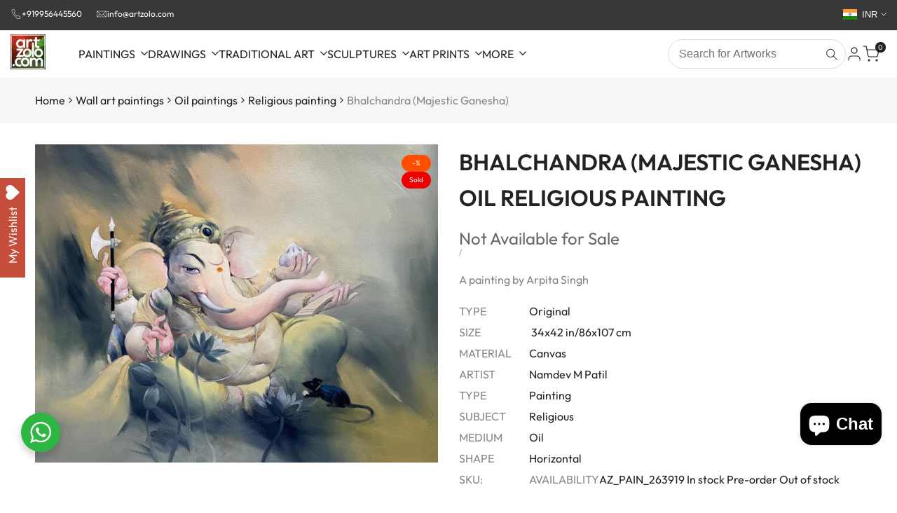

--- FILE ---
content_type: text/css
request_url: https://www.artzolo.com/cdn/shop/t/32/assets/base.aio.min.css?v=26114168784679594361766404528
body_size: 20709
content:
/*
Theme Name: Core Store
Author: The4Studio
Author URI: https://the4.co/
Version: 1.0
NOTE: most of the CSS variables used are defined in the "css-variables.liquid" snippet file

/* -------------------------------------------
[Table of contents]
1. RESET
2. BASE
3. ACCESSIBILITY
4. LAYOUT
  4.1. Container
  4.2. Hepler Class
    4.2.1. Display
    4.2.2. Spacing
    4.2.3. Text, justify, align, place
    4.2.4. Other
  4.3. Grid
  4.4. Reveal In View
  4.5. Color Schemes
  4.6. Ratio and Object
  4.7. Header
5. COMPONENT
  5.0. Products
    5.0.1. Product card
    5.0.2. Product main
  5.1. Links
  5.2. Inputs
  5.3. Buttons
  5.4. Forms
  5.5. Table
  5.6. Slider
  5.7. Scroll slider
  5.8. Richtext editor
  5.9. Dialog
  5.10. Scrolling Text
  5.11. Tab
  5.12. Before After
  5.13. Media overlay Content
  5.14. Image Effect
  5.15. Tooltip
  5.16. Progress Bar
  5.17. LightBox Image
  5.18. Zoom Image
------------------------------------------- */



/* ==========================================================================
  1. RESET
  https://tailwindcss.com/docs/preflight
  ========================================================================== */
  /* ! tailwindcss v3.3.2 */
  *,
  ::after, ::before {
    box-sizing: border-box;
    border-width: 0;
    border-style: solid;
    border-color: rgb(var(--color-base-text) / .12);
  }
  html {
    line-height: 1.5;
    -webkit-text-size-adjust: 100%;
    -moz-tab-size: 4;
    tab-size: 4;
    scroll-padding-top: calc(var(--header-height, 0px) + 10px);
  }
  hr {
    height: 0;
    color: inherit;
    border-top-width: 1px;
  }
  abbr:where([title]) {
    -webkit-text-decoration: underline dotted;
    text-decoration: underline dotted;
  }
  :where(h1, h2, h3, h4, h5, h6) {
    font-size: inherit;
    font-weight: inherit;
  }
  a {
    color: inherit;
    text-decoration: inherit;
  }
  b,
  strong {
    font-weight: bolder;
  }
  :where(code, kbd, pre, samp) {
    font-family: ui-monospace, SFMono-Regular, Menlo, Monaco, Consolas, "Liberation Mono", "Courier New", monospace;
    font-size: 1em;
  }
  small {
    font-size: 80%;
  }
  :where(sub, sup) {
    font-size: 75%;
    line-height: 0;
    position: relative;
    vertical-align: baseline;
  }
  sub {
    bottom: -0.25em;
  }
  sup {
    top: -0.5em;
  }
  table {
    text-indent: 0;
    border-color: inherit;
    border-collapse: collapse;
  }
  :where(button, input, optgroup, select, textarea) {
    font-family: inherit;
    font-size: 100%;
    font-weight: inherit;
    line-height: inherit;
    color: inherit;
    background-color: inherit;
    margin: 0;
    padding: 0;
  }
  :where(button, select) {
    text-transform: none;
  }
  :where([type="button"], [type="reset"], [type="submit"], button) {
    -webkit-appearance: button;
    background-color: transparent;
    background-image: none;
  }
  :-moz-focusring {
    outline: auto;
  }
  :-moz-ui-invalid {
    box-shadow: none;
  }
  progress {
    vertical-align: baseline;
  }
  :where(::-webkit-inner-spin-button, ::-webkit-outer-spin-button) {
    height: auto;
  }
  [type="search"] {
    -webkit-appearance: textfield;
    outline-offset: -2px;
  }
  ::-webkit-search-decoration {
    -webkit-appearance: none;
  }
  ::-webkit-file-upload-button {
    -webkit-appearance: button;
    font: inherit;
  }
  summary {
    list-style-type: none;
  }
  summary::-webkit-details-marker {
    display: none;
  }
  :where(blockquote, dd, dl, figure, h1, h2, h3, h4, h5, h6, hr, p, pre, fieldset) {
    margin: 0;
  }
  :where(legend, fieldset) {
    padding: 0;
  }
  :where(menu, ol, ul) {
    list-style: none;
    margin: 0;
    padding: 0;
  }
  textarea {
    resize: vertical;
  }
  :where(input::placeholder, textarea::placeholder) {
    opacity: 1;
    color: rgb(var(--text-color) / .65);
  }
  :where([role="button"], button) {
    cursor: pointer;
  }
  :disabled,
  :disabled + label {
    cursor: default;
  }
  :where(button, label, summary, [role=button], [type=checkbox], [type=radio]) {
    -webkit-tap-highlight-color: transparent;
    touch-action: manipulation;
    cursor: pointer;
  }
  /*
    Fast Tap
    enables no-delay taps (FastClick-esque) on supporting browsers
  */
  :where(a, button, [role="button"], input, label, select, textarea) {
    touch-action: manipulation;
  }
  :where(audio, canvas, embed, iframe, img, object, svg, video) {
    display: block;
    vertical-align: middle;
  }
  img, video {
    max-width: 100%;
    height: auto;
  }
  picture source {
    display: contents;
  }
  [hidden]:not([open], [closing]) {
    display: none !important;
  }
  /* By default Firefox show the alt tag of image while image is loading, which is often not desirable */
  img:-moz-loading {
    visibility: hidden;
  }
  :where(hdt-slider, hdt-slider-sync, hdt-slideshow, hdt-scrollsnap, hdt-scrollbar, hdt-dot-slider-outer, hdt-dialog, hdt-cart-openable, hdt-drawer, hdt-popover, hdt-richlist button, hdt-tab, hdt-before-after, hdt-height-observer, hdt-sticky-header, hdt-card-product, hdt-unit-price, hdt-reval-items, hdt-free-shipping-bar, hdt-progress-bar, hdt-line-item, hdt-block-required, hdt-video-player, hdt-model-player, hdt-gallery-modal) {
    display: block;
  }
  :where(hdt-richlist, hdt-richlist img, hdt-compare-at-price, hdt-price, hdt-tooltip) {
    display: inline-block;
  }
  wrapp-hdt-color-list {
    display: block;
    width: 100%;
  }

  :root {
    --color-scrollbar-track: 0 0 0;
    --color-scrollbar-thumb: 0 0 0;
    --alpha-link: 0.85;
    --color-link: 0,0,0;
    --duration-short: 100ms;
    --duration-default: 200ms;
    --duration-long: 500ms;
    --duration-extra-long: 600ms;
  }

/* ==========================================================================
  2. BASE
  ========================================================================== */
  html {
    box-sizing: border-box;
    font-size: 62.5%;
    height: 100%;
  }

  body {
    display: flex;
    flex-direction: column;
    min-height: 100%;
    margin: 0;
    background-color: rgb(var(--color-base-background));
    color: rgb(var(--color-base-text));
    letter-spacing: var(--font-body-spacing);

    font-family: var(--font-body-family);
    font-size: var(--text-base);
    font-weight: var(--font-body-weight);
    line-height: var(--font-body-line-height);
    font-style: var(--font-body-style);
  }
  #MainContent {
    flex-grow: 1;
  }
  .hdt-scroll-auto {
    scroll-behavior: auto !important;
  }
  .dir--rtl body,
  .dir--rtl :is(h1, h2, h3, h4, h5, h6, .hdt-h0, .hdt-h1, .hdt-h2, .hdt-h3, .hdt-h4, .hdt-h5, .hdt-h6) {
    letter-spacing: 0;
  }
  :where(.no-js:not(html),.no-js-inline,html.no-js .no-js-hidden) {
    display: none !important;
  }
  html.no-js .no-js:not(html) {
    display: block !important;
  }
  html.no-js .no-js-inline {
    display: inline-block !important;
  }

  :where(h1, h2, h3, h4, h5, h6) {
    letter-spacing: var(--font-heading-spacing);
    font: var(--font-heading-weight) var(--text-base) / var(--font-heading-line-height) var(--font-heading-family);
    color: rgb(var(--color-foreground));
    word-break: break-word;
  }
  .hdt-h0 {
    font-size: var(--h0-size-mb);
  }
  :where(h1:not(.hdt-h1, .hdt-h2, .hdt-h3, .hdt-h4, .hdt-h5, .hdt-h6), .hdt-h1) {
    font-size: var(--h1-size-mb);
  }
  :where(h2:not(.hdt-h1, .hdt-h2, .hdt-h3, .hdt-h4, .hdt-h5, .hdt-h6), .hdt-h2) {
    font-size: var(--h2-size-mb);
  }
  :where(h3:not(.hdt-h1, .hdt-h2, .hdt-h3, .hdt-h4, .hdt-h5, .hdt-h6), .hdt-h3) {
    font-size: var(--h3-size-mb);
  }
  :where(h4:not(.hdt-h1, .hdt-h2, .hdt-h3, .hdt-h4, .hdt-h5, .hdt-h6), .hdt-h4) {
    font-size: var(--h4-size-mb);
  }
  :where(h5:not(.hdt-h1, .hdt-h2, .hdt-h3, .hdt-h4, .hdt-h5, .hdt-h6), .hdt-h5) {
    font-size: var(--h5-size-mb);
  }
  :where(h6:not(.hdt-h1, .hdt-h2, .hdt-h3, .hdt-h4, .hdt-h5, .hdt-h6), .hdt-h6) {
    font-size: var(--h6-size-mb);
  }
  .hdt-base {
    font-size: var(--text-base);
  }
  /*================ RFS: Responsive Font Sizes ================*/
  @media only screen and (min-width: 768px) {
    .hdt-h0 {
      font-size: max(calc(var(--h0-size-mb) + 2vw), .75 * var(--h0-size));
    }
    :where(h1:not(.hdt-h1, .hdt-h2, .hdt-h3, .hdt-h4, .hdt-h5, .hdt-h6), .hdt-h1) {
      font-size: max(calc(var(--h1-size-mb) + 1.5vw), .75 * var(--h1-size));
    }
    :where(h2:not(.hdt-h1, .hdt-h2, .hdt-h3, .hdt-h4, .hdt-h5, .hdt-h6), .hdt-h2) {
      font-size: max(calc(var(--h2-size-mb) + .9vw), .75 * var(--h2-size));
    }
    :where(h3:not(.hdt-h1, .hdt-h2, .hdt-h3, .hdt-h4, .hdt-h5, .hdt-h6), .hdt-h3) {
      font-size: max(calc(var(--h3-size-mb) + .6vw), .75 * var(--h3-size));
    }
    :where(h4:not(.hdt-h1, .hdt-h2, .hdt-h3, .hdt-h4, .hdt-h5, .hdt-h6), .hdt-h4) {
      font-size: max(calc(var(--h4-size-mb) + .3vw), .75 * var(--h4-size));
    }
    :where(h5:not(.hdt-h1, .hdt-h2, .hdt-h3, .hdt-h4, .hdt-h5, .hdt-h6), .hdt-h5) {
      font-size: max(var(--h5-size-mb), .75 * var(--h5-size));
    }
    :where(h6:not(.hdt-h1, .hdt-h2, .hdt-h3, .hdt-h4, .hdt-h5, .hdt-h6), .hdt-h6) {
      font-size: max(var(--h6-size-mb), .75 * var(--h6-size));
    }
  }
  @media only screen and (min-width: 1150px) {
    .hdt-h0 {
      font-size: var(--h0-size);
    }
    :where(h1:not(.hdt-h1, .hdt-h2, .hdt-h3, .hdt-h4, .hdt-h5, .hdt-h6), .hdt-h1) {
      font-size: var(--h1-size);
    }
    :where(h2:not(.hdt-h1, .hdt-h2, .hdt-h3, .hdt-h4, .hdt-h5, .hdt-h6), .hdt-h2) {
      font-size: var(--h2-size);
    }
    :where(h3:not(.hdt-h1, .hdt-h2, .hdt-h3, .hdt-h4, .hdt-h5, .hdt-h6), .hdt-h3) {
      font-size: var(--h3-size);
    }
    :where(h4:not(.hdt-h1, .hdt-h2, .hdt-h3, .hdt-h4, .hdt-h5, .hdt-h6), .hdt-h4) {
      font-size: var(--h4-size);
    }
    :where(h5:not(.hdt-h1, .hdt-h2, .hdt-h3, .hdt-h4, .hdt-h5, .hdt-h6), .hdt-h5) {
      font-size: var(--h5-size);
    }
    :where(h6:not(.hdt-h1, .hdt-h2, .hdt-h3, .hdt-h4, .hdt-h5, .hdt-h6), .hdt-h6) {
      font-size: var(--h6-size);
    }
  }

  .hdt-text-xs {
    font-size: var(--text-xs)
  }
  .hdt-text-sm {
    font-size: var(--text-sm)
  }
  .hdt-text-base {
    font-size: var(--text-base)
  }
  .hdt-text-lg {
    font-size: var(--text-lg)
  }
  .hdt-text-xl {
    font-size: var(--text-xl)
  }
  .hdt-text-2xl {
    font-size: var(--text-2xl)
  }
  .hdt-text-4xl {
    font-size: var(--text-4xl)
  }
  .hdt-text-6xl {
    font-size: var(--text-6xl)
  }
  .hdt-text-8xl {
    font-size: var(--text-8xl)
  }
  .hdt-text-10xl {
    font-size: var(--text-10xl)
  }
  .hdt-text-12xl {
    font-size: var(--text-12xl)
  }
  .hdt-font-light {
    font-weight: var(--font-light);
    --hdt-btn-font-weight: var(--font-light);
  }
  .hdt-font-normal {
    font-weight: var(--font-normal);
    --hdt-btn-font-weight: var(--font-normal);
  }
  .hdt-font-medium {
    font-weight: var(--font-medium);
    --hdt-btn-font-weight: var(--font-medium);
  }
  .hdt-font-semibold {
    font-weight: var(--font-semibold);
    --hdt-btn-font-weight: var(--font-semibold);
  }
  .hdt-font-bold {
    font-weight: var(--font-bold);
    --hdt-btn-font-weight: var(--font-bold);
  }
  .hdt-font-extrabold {
    font-weight: var(--font-extrabold);
    --hdt-btn-font-weight: var(--font-extrabold);
  }
  .hdt-font-black {
    font-weight: var(--font-black);
    --hdt-btn-font-weight: var(--font-black);
  }

  .hdt-radius-2xs {
    border-radius: var(--radius-2xs);
  }
  .hdt-radius-xs {
    border-radius: var(--radius-xs);
  }
  .hdt-radius-sm {
    border-radius: var(--radius-sm);
  }
  .hdt-radius {
    border-radius: var(--radius);
  }
  .hdt-radius-lg {
    border-radius: var(--radius-lg);
  }
  .hdt-radius-full {
    border-radius: var(--radius-full);
  }
  .hdt-radius-f {
    position: relative;
    overflow: hidden;
    transform: translateZ(0);
  }

  .hdt-form__label {
    display: block;
    margin-bottom: 0.6rem;
  }
  .hdt-form__wrapp {
    position: relative;
  }
  select {
    -webkit-appearance: none;
       -moz-appearance: none;
            appearance: none;
    background-image: url("data:image/svg+xml,%3csvg xmlns='http://www.w3.org/2000/svg' fill='none' viewBox='0 0 20 20'%3e%3cpath stroke='%236b7280' stroke-linecap='round' stroke-linejoin='round' stroke-width='1.5' d='M6 8l4 4 4-4'/%3e%3c/svg%3e");
    background-position: right 0.25rem center;
    background-repeat: no-repeat;
    background-size: 1.5em 1.5em;
    padding-inline-end: 2.5rem;
    -webkit-print-color-adjust: exact;
            print-color-adjust: exact;
  }
  .dir--rtl select {
    background-position: 0.25rem center;
  }

  [multiple],[size]:where(select:not([size="1"])) {
    background-image: initial;
    background-position: initial;
    background-repeat: unset;
    background-size: initial;
    padding-right: 0.75rem;
    -webkit-print-color-adjust: unset;
            print-color-adjust: unset;
  }

  [type='checkbox'],[type='radio'] {
    -webkit-appearance: none;
       -moz-appearance: none;
            appearance: none;
    padding: 0;
    -webkit-print-color-adjust: exact;
            print-color-adjust: exact;
    display: inline-block;
    vertical-align: middle;
    background-origin: border-box;
    -webkit-user-select: none;
       -moz-user-select: none;
            user-select: none;
    flex-shrink: 0;
    height: 1.6rem;
    width: 1.6rem;
    color: rgb(var(--color-base-text, 0 0 0));
    background-color: #fff;
    border-color: #6b7280;
    border-width: 1px;
    --tw-shadow: 0 0 #0000;
  }
  [type='checkbox'] {
    border-radius: 0px;
  }
  [type='radio'] {
    border-radius: 100%;
  }

  [type='checkbox']:checked,[type='radio']:checked {
    border-color: transparent;
    background-color: currentColor;
    background-size: 100% 100%;
    background-position: center;
    background-repeat: no-repeat;
  }

  [type='checkbox']:checked {
    background-image: url("data:image/svg+xml,%3csvg viewBox='0 0 16 16' fill='white' xmlns='http://www.w3.org/2000/svg'%3e%3cpath d='M12.207 4.793a1 1 0 010 1.414l-5 5a1 1 0 01-1.414 0l-2-2a1 1 0 011.414-1.414L6.5 9.086l4.293-4.293a1 1 0 011.414 0z'/%3e%3c/svg%3e");
  }

  @media (forced-colors: active)  {

    [type='checkbox']:checked {
      -webkit-appearance: auto;
         -moz-appearance: auto;
              appearance: auto;
    }
  }

  [type='radio']:checked {
    background-image: url("data:image/svg+xml,%3csvg viewBox='0 0 16 16' fill='white' xmlns='http://www.w3.org/2000/svg'%3e%3ccircle cx='8' cy='8' r='3'/%3e%3c/svg%3e");
  }

  @media (forced-colors: active)  {

    [type='radio']:checked {
      -webkit-appearance: auto;
         -moz-appearance: auto;
              appearance: auto;
    }
  }

  [type='checkbox']:checked:focus, [type='radio']:checked:focus {
    border-color: transparent;
    background-color: currentColor;
  }
  @media screen and (pointer: fine) {
    [type='checkbox']:checked:hover, [type='radio']:checked:hover {
      border-color: transparent;
      background-color: currentColor;
    }
  }

  [type='checkbox']:indeterminate {
    background-image: url("data:image/svg+xml,%3csvg xmlns='http://www.w3.org/2000/svg' fill='none' viewBox='0 0 16 16'%3e%3cpath stroke='white' stroke-linecap='round' stroke-linejoin='round' stroke-width='2' d='M4 8h8'/%3e%3c/svg%3e");
    border-color: transparent;
    background-color: currentColor;
    background-size: 100% 100%;
    background-position: center;
    background-repeat: no-repeat;
  }

  @media (forced-colors: active)  {

    [type='checkbox']:indeterminate {
      -webkit-appearance: auto;
         -moz-appearance: auto;
              appearance: auto;
    }
  }

  [type='checkbox']:indeterminate:hover,[type='checkbox']:indeterminate:focus {
    border-color: transparent;
    background-color: currentColor;
  }
  :where(.hdt-input, .hdt-textarea, .hdt-select) {
    width: 100%;
    -webkit-appearance: none;
    appearance: none;
    border-radius: var(--radius-input);
    background: rgb(var(--color-input-background, transparent));
    color: rgb(var(--color-input-text, var(--color-base-text)));
    text-align: start;
    border-width: 1px;
    height: var(--height-input);
    padding: var(--padding-block-input) var(--padding-inline-input);
    transition: border-color .1s ease-in-out;
  }
  .hdt-textarea {
    height: auto;
  }
  .hdt-select {
    padding-inline-start: 1.5rem;
    padding-inline-end: 3rem;
  }
  .hdt-select ~ svg {
    pointer-events: none;
    position: absolute;
    inset-inline-end: 1rem;
    width: 1rem;
    top: 50%;
    transform: translateY(-50%);
    transition: all .25s ease;
  }
  .hdt-select[aria-expanded="true"] ~ svg {
    transform: translateY(-50%) rotate(180deg);
  }
  :is(.hdt-input:focus,.hdt-textarea:focus,.hdt-select:focus-visible) {
    border-color: currentColor;
    outline: none;
  }
  .is-uncheck :is(input, textarea) {
    border-color: rgb(var(--color-error-text)) !important;
  }

/* ==========================================================================
  3. ACCESSIBILITY
  ========================================================================== */

  .sr-only {
    position: absolute !important;
    overflow: hidden;
    width: 1px;
    height: 1px;
    margin: -1px;
    padding: 0;
    border: 0;
    clip: rect(0 0 0 0);
    word-wrap: normal !important;
  }
  .focus-none {
    /* box-shadow: none !important; */
    outline: 0 !important;
  }

  .sr-only--inline  {
    margin: 0;
    height: 1em;
  }
  *:focus-visible {
    outline: 0.2rem solid rgb(var(--color-focus));
    outline-offset: 0.3rem;
    /* box-shadow: 0 0 0 0.3rem rgb(var(--color-base-text)),0 0 0.5rem 0.4rem rgb(var(--color-base-text)); */
  }
  .sr-only[type=checkbox]:focus-visible + label,
  .sr-only[type=radio]:focus-visible + label {
    box-shadow: 0 0 0 0.2rem rgb(var(--color-base-background)),0 0 0 0.4rem rgb(var(--color-focus));
  }
  .skip-to-content-link:focus {
    z-index: 9999;
    position: inherit;
    overflow: auto;
    width: auto;
    height: auto;
    clip: auto;
  }
  .sr-focus-fix-oh:focus-visible:after {
    content: '';
    position: absolute;
    top: 0;
    left: 0;
    right: 0;
    bottom: 0;
    box-shadow: inset 0 0 0 0.2rem rgb(var(--color-focus)) !important;
    z-index: 40;
    pointer-events: none;
  }

  .hdt-full-width-link {
    position: absolute;
    top: 0;
    right: 0;
    bottom: 0;
    left: 0;
    z-index: 2;
  }

  .hdt-full-width-image {
    position: absolute;
    top: 0;
    right: 0;
    bottom: 0;
    left: 0;
    width: 100%;
    height: 100%;
    object-fit: cover;
    object-position: center;
  }

  .hdt-loading-bar {
    pointer-events: none;
    background-color: rgb(var(--color-accent));
    box-shadow: 0 0 6px rgb(var(--color-accent)), 0 0 0px rgb(var(--color-accent));
    width: 100%;
    height: 2px;
    position: fixed;
    top: 0;
    left: 0;
    z-index: 999999;
    transform: scaleX(0);
    transform-origin: var(--value-origin-start);
  }
  @media screen and (min-width: 768px) {
    .hdt-loading-bar {
      height: 3px;
    }
  }

  /* ==========================================================================
    4. LAYOUT
    ========================================================================== */

    /*================ 4.1. Container ================*/
    /* :root {
      --stretch-max: 15px;
      --stretch-lg-max: 30px;
      --stretch-md-max: 30px;
    } */
    .hdt-container,
    .hdt-container-full {
      width: 100%;
      max-width: 100%;
      margin: 0 auto;
      padding: 0;
    }
    .hdt-container {
      padding: 0 1.5rem;
    }
    /* .hdt-container--stretch {
      width: 100%;
      padding-inline-start: max(var(--stretch-max), (100% - var(--container-max-width)) / 2);
    }
    @media (min-width: 768px) {
      :root {
        --stretch-max: var(--stretch-md-max);
      }
    } */
    @media (min-width: 768px) {
      .hdt-container {
        max-width: var(--container-max-width-padding-md);
        padding: 0 3rem;
      }
    }
    @media (min-width: 1150px) {
      .hdt-container {
        max-width: var(--container-max-width-padding-lg);
        padding: 0 5rem;
      }
    }

    .hdt-section + .hdt-section {
      margin-top: var(--spacing-sections-mobile);
    }
    @media screen and (min-width: 768px) {
      .hdt-section + .hdt-section {
        margin-top: var(--spacing-sections-desktop);
      }
    }

    /*================ 4.2. Hepler Class ================*/
      /*================ 4.2.1. Display ================*/
      .hdt-hidden {
        display: none;
      }
      .hdt-block {
        display: block;
      }
      .hdt-inline-block {
        display: inline-block;
      }
      .hdt-inline {
        display: inline;
      }
      .hdt-flex {
        display: flex;
      }
      .hdt-inline-flex {
        display: inline-flex;
      }
      .hdt-grid {
        display: grid;
      }
      .hdt-inline-grid {
        display: inline-grid;
      }
      .hdt-contents {
        display: contents;
      }
      .hdt-order-first {
        order: -9999;
      }
      .hdt-order-last {
        order: 9999;
      }
      @media (min-width: 768px) {
        .md\:hdt-hidden {
          display: none;
        }
        .md\:hdt-block {
          display: block;
        }
        .md\:hdt-inline-block {
          display: inline-block;
        }
        .md\:hdt-inline {
          display: inline;
        }
        .md\:hdt-flex {
          display: flex;
        }
        .md\:hdt-inline-flex {
          display: inline-flex;
        }
        .md\:hdt-grid {
          display: grid;
        }
        .md\:hdt-inline-grid {
          display: inline-grid;
        }
        .md\:hdt-order-first {
          order: -9999;
        }
        .md\:hdt-order-last {
          order: 9999;
        }
      }
      @media (min-width: 1150px) {
        .lg\:hdt-hidden {
          display: none;
        }
        .lg\:hdt-block {
          display: block;
        }
        .lg\:hdt-inline-block {
          display: inline-block;
        }
        .lg\:hdt-inline {
          display: inline;
        }
        .lg\:hdt-flex {
          display: flex;
        }
        .lg\:hdt-inline-flex {
          display: inline-flex;
        }
        .lg\:hdt-grid {
          display: grid;
        }
        .lg\:hdt-inline-grid {
          display: inline-grid;
        }
        .lg\:hdt-order-first {
          order: -9999;
        }
        .lg\:hdt-order-last {
          order: 9999;
        }
      }
      @media screen and (max-width: 767px) {
        .hdt-hidden\@mobile {
          display: none !important;
        }
      }
      @media screen and (min-width: 768px) and (max-width: 1149px) {
        .hdt-hidden\@tablet {
          display: none !important;
        }
      }

      /*================ 4.2.2. Spacing ================*/
      .hdt-p-0 {
        padding: 0;
      }
      .hdt-p-10 {
        padding: 10px;
      }
      .hdt-p-15 {
        padding: 15px;
      }
      .hdt-p-20 {
        padding: 20px;
      }
      .hdt-px-0 {
        padding-inline-start: 0;
        padding-inline-end: 0;
      }
      .hdt-ps-15 {
        padding-inline-start: 15px;
      }
      .hdt-pe-15 {
        padding-inline-end: 15px;
      }
      .hdt-px-15 {
        padding-inline-start: 15px;
        padding-inline-end: 15px;
      }
      .hdt-section-spacing {
        padding-top: calc(var(--section-pt) * calc( var(--section-prate, 75) / 100 ));
        padding-bottom: calc(var(--section-pb) * calc( var(--section-prate, 75) / 100 ));
      }
      .hdt-spacing-0 {
        --spacing-x: 0px;
      }
      .hdt-spacing-5 {
        --spacing-x: 5px;
      }
      .hdt-spacing-10 {
        --spacing-x: 10px;
      }
      .hdt-spacing-15 {
        --spacing-x: 15px;
      }
      .hdt-spacing-20 {
        --spacing-x: 20px;
      }
      .hdt-spacing-30 {
        --spacing-x: 30px;
      }
      @media (min-width: 768px) {
        .md\:hdt-px-0 {
          padding-inline-start: 0;
          padding-inline-end: 0;
        }
        .md\:hdt-ps-30 {
          padding-inline-start: 30px;
        }
        .md\:hdt-pe-30 {
          padding-inline-end: 30px;
        }
        .md\:hdt-px-30 {
          padding-inline-start: 30px;
          padding-inline-end: 30px;
        }
        .md\:hdt-spacing-0 {
          --spacing-x: 0px;
        }
        .md\:hdt-spacing-10 {
          --spacing-x: 10px;
        }
        .md\:hdt-spacing-15 {
          --spacing-x: 15px;
        }
        .md\:hdt-spacing-20 {
          --spacing-x: 20px;
        }
        .md\:hdt-spacing-30 {
          --spacing-x: 30px;
        }
        .md\:hdt-ps-max {
          padding-inline-start: max(3rem, (100vw - var(--container-max-width) - var(--scrollbar-w)) / 2);
        }
        .md\:hdt-pe-max {
          padding-inline-end: max(3rem, (100vw - var(--container-max-width) - var(--scrollbar-w)) / 2);
        }
      }
      @media (min-width: 1150px) {
        .lg\:hdt-px-0 {
          padding-inline-start: 0;
          padding-inline-end: 0;
        }
        .lg\:hdt-px-30 {
          padding-inline-start: 30px;
          padding-inline-end: 30px;
        }
        .lg\:hdt-px-40 {
          padding-inline-start: 40px;
          padding-inline-end: 40px;
        }
        .lg\:hdt-px-50 {
          padding-inline-start: 50px;
          padding-inline-end: 50px;
        }
        .lg\:hdt-ps-50 {
           padding-inline-start: 50px;
        }
        .lg\:hdt-pe-50 {
           padding-inline-end: 50px;
        }
        .lg\:hdt-ps-max {
          padding-inline-start: max(5rem, (100vw - var(--container-max-width) - var(--scrollbar-w)) / 2);
        }
        .lg\:hdt-pe-max {
          padding-inline-end: max(5rem, (100vw - var(--container-max-width) - var(--scrollbar-w)) / 2);
        }
        .lg\:hdt-spacing-0 {
          --spacing-x: 0px;
        }
        .lg\:hdt-spacing-10 {
          --spacing-x: 10px;
        }
        .lg\:hdt-spacing-15 {
          --spacing-x: 15px;
        }
        .lg\:hdt-spacing-20 {
          --spacing-x: 20px;
        }
        .lg\:hdt-spacing-30 {
          --spacing-x: 30px;
        }
        .hdt-section-spacing {
          padding-top: var(--section-pt);
          padding-bottom: var(--section-pb);
        }
      }

      /*================ 4.2.3. Text, justify, align, place ================*/
      .hdt-text-start,
      .hdt-text-left {
        text-align: start;
      }

      .hdt-text-center {
        text-align: center;
      }

      .hdt-text-end,
      .hdt-text-right {
        text-align: end;
      }

      .hdt-justify-start {
        justify-content: start;
      }

      .hdt-justify-center {
        justify-content: safe center;
      }

      .hdt-justify-end {
        justify-content: end;
      }

      .hdt-justify-between {
        justify-content: space-between;
      }

      .hdt-justify-items-start {
        justify-items: start;
      }

      .hdt-justify-items-center {
        justify-items: safe center;
      }

      .hdt-justify-items-end {
        justify-items: end;
      }

      .hdt-justify-self-start {
        justify-self: start;
      }

      .hdt-justify-self-center {
        justify-self: center;
      }

      .hdt-justify-self-end {
        justify-self: end;
      }

      .hdt-align-start {
        align-items: start;
      }

      .hdt-align-center {
        align-items: center;
      }

      .hdt-align-end {
        align-items: end;
      }

      .hdt-align-self-start {
        align-self: start;
      }

      .hdt-align-self-center {
        align-self: center;
      }

      .hdt-align-self-end {
        align-self: end;
      }

      .hdt-place-self-start {
        place-self: start;
      }

      .hdt-place-self-start-center {
        place-self: start center;
      }

      .hdt-place-self-start-end {
        place-self: start end;
      }

      .hdt-place-self-center {
        place-self: center;
      }

      .hdt-place-self-center-start {
        place-self: center start;
      }

      .hdt-place-self-center-end {
        place-self: center end;
      }

      .hdt-place-self-end {
        place-self: end;
      }

      .hdt-place-self-end-start {
        place-self: end start;
      }

      .hdt-place-self-end-center {
        place-self: end center;
      }
      @media (min-width: 768px) {
        .md\:hdt-text-start,
        .md\:hdt-text-left {
          text-align: start;
        }

        .md\:hdt-text-center {
          text-align: center;
        }

        .md\:hdt-text-end,
        .md\:hdt-text-right {
          text-align: end;
        }

        .md\:hdt-justify-start {
          justify-content: start;
        }

        .md\:hdt-justify-center {
          justify-content: safe center;
        }

        .md\:hdt-justify-end {
          justify-content: end;
        }

        .md\:hdt-justify-between {
          justify-content: space-between;
        }

        .md\:hdt-justify-items-start {
          justify-items: start;
        }

        .md\:hdt-justify-items-center {
          justify-items: safe center;
        }

        .md\:hdt-justify-items-end {
          justify-items: end;
        }

        .md\:hdt-justify-self-start {
          justify-self: start;
        }

        .md\:hdt-justify-self-center {
          justify-self: center;
        }

        .md\:hdt-justify-self-end {
          justify-self: end;
        }

        .md\:hdt-align-start {
          align-items: start;
        }

        .md\:hdt-align-center {
          align-items: center;
        }

        .md\:hdt-align-end {
          align-items: end;
        }

        .md\:hdt-align-self-start {
          align-self: start;
        }

        .md\:hdt-align-self-center {
          align-self: center;
        }

        .md\:hdt-align-self-end {
          align-self: end;
        }

        .md\:hdt-place-self-start {
          place-self: start;
        }

        .md\:hdt-place-self-start-center {
          place-self: start center;
        }

        .md\:hdt-place-self-start-end {
          place-self: start end;
        }

        .md\:hdt-place-self-center {
          place-self: center;
        }

        .md\:hdt-place-self-center-start {
          place-self: center start;
        }

        .md\:hdt-place-self-center-end {
          place-self: center end;
        }

        .md\:hdt-place-self-end {
          place-self: end;
        }

        .md\:hdt-place-self-end-start {
          place-self: end start;
        }

        .md\:hdt-place-self-end-center {
          place-self: end center;
        }
      }
      @media (min-width: 1150px) {
        .lg\:hdt-text-start,
        .lg\:hdt-text-left {
          text-align: start;
        }

        .lg\:hdt-text-center {
          text-align: center;
        }

        .lg\:hdt-text-end,
        .lg\:hdt-text-right {
          text-align: end;
        }

        .lg\:hdt-justify-start {
          justify-content: start;
        }

        .lg\:hdt-justify-center {
          justify-content: safe center;
        }

        .lg\:hdt-justify-end {
          justify-content: end;
        }

        .lg\:hdt-justify-between {
          justify-content: space-between;
        }

        .lg\:hdt-justify-items-start {
          justify-items: start;
        }

        .lg\:hdt-justify-items-center {
          justify-items: safe center;
        }

        .lg\:hdt-justify-items-end {
          justify-items: end;
        }

        .lg\:hdt-justify-self-start {
          justify-self: start;
        }

        .lg\:hdt-justify-self-center {
          justify-self: center;
        }

        .lg\:hdt-justify-self-end {
          justify-self: end;
        }

        .lg\:hdt-align-start {
          align-items: start;
        }

        .lg\:hdt-align-center {
          align-items: center;
        }

        .lg\:hdt-align-end {
          align-items: end;
        }

        .lg\:hdt-align-self-start {
          align-self: start;
        }

        .lg\:hdt-align-self-center {
          align-self: center;
        }

        .lg\:hdt-align-self-end {
          align-self: end;
        }

        .lg\:hdt-place-self-start {
          place-self: start;
        }

        .lg\:hdt-place-self-start-center {
          place-self: start center;
        }

        .lg\:hdt-place-self-start-end {
          place-self: start end;
        }

        .lg\:hdt-place-self-center {
          place-self: center;
        }

        .lg\:hdt-place-self-center-start {
          place-self: center start;
        }

        .lg\:hdt-place-self-center-end {
          place-self: center end;
        }

        .lg\:hdt-place-self-end {
          place-self: end;
        }

        .lg\:hdt-place-self-end-start {
          place-self: end start;
        }

        .lg\:hdt-place-self-end-center {
          place-self: end center;
        }

      }

      /*================ 4.2.4. Other ================*/
      .hdt-oh {
        overflow: hidden;
      }
      .hdt-ov {
        overflow: visible;
      }
      .hdt-pe-none {
        pointer-events: none;
      }
      .hdt-fixed {
        position: fixed;
      }
      .hdt-relative {
        position: relative;
      }
      .hdt-absolute {
        position: absolute;
      }
      .hdt-top-0 {
        top: 0;
      }
      .hdt-bottom-0 {
        bottom: 0;
      }
      .dir--ltr .hdt-left-0 {
        left: 0;
      }
      .dir--ltr .hdt-right-0 {
        right: 0;
      }
      .dir--rtl .hdt-left-0 {
        right: 0;
      }
      .dir--rtl .hdt-right-0 {
        left: 0;
      }
      .hdt-flex-col {
        flex-direction: column;
      }
      .hdt-grid-1x1 {
        grid-area: 1 / -1;
      }
      .hdt-w-full {
        width: 100%;
      }
      .hdt-h-full {
        height: 100%;
      }
      .hdt-truncate {
        white-space: nowrap;
        text-overflow: ellipsis;
        max-width: 100%;
        overflow: hidden;
      }
      .hdt-line-clamp {
        -webkit-line-clamp: var(--line-clamp-count, 2);
        -webkit-box-orient: vertical;
        display: -webkit-box;
        overflow: hidden;
      }
      hdt-need-checked-to-use [disabled] {
        opacity: 0.5;
        pointer-events: none;
      }
      @media (min-width: 1025px) {
        .hdt-scrollbar-light {
          --color-scrollbar-track: 255 255 255;
          --color-scrollbar-thumb: 255 255 255;
        }
        .hdt-parent-scrollbar ::-webkit-scrollbar,
        .hdt-current-scrollbar::-webkit-scrollbar {
          height: 5px; /* height of horizontal scrollbar */
          width: 5px;  /* width of vertical scrollbar */
        }
        .hdt-parent-scrollbar ::-webkit-scrollbar-track,
        .hdt-current-scrollbar::-webkit-scrollbar-track {
          background-color: rgb(var(--color-scrollbar-track) / .05)
        }
        .hdt-parent-scrollbar ::-webkit-scrollbar-thumb,
        .hdt-current-scrollbar::-webkit-scrollbar-thumb {
          background-color: rgb(var(--color-scrollbar-thumb) / .12);
          border-radius: 8px;
        }
      }
      .divider {
        border-top: 1px solid rgb(var(--color-line-border));
      }

    /*================ 4.3. Grid ================*/

      /*================ 4.3.1. Grid CSS ================*/
        .hdt-row-grid {
          display: grid;
          column-gap: var(--spacing-x);
          row-gap: var(--spacing-y);
          grid-template-columns: repeat(var(--cols,1), minmax(0, 1fr));
        }
        .hdt-row-grid--modify {
          --col-width: calc(100% / var(--cols) - var(--spacing-x) * ((var(--cols) - 1) / var(--cols)));
          --col-grid: auto / repeat(auto-fit, var(--col-width));
          grid: var(--col-grid);
        }
        .hdt-grid-cols-0,
        .hdt-grid-cols-1 {
          --cols: 1;
        }
        .hdt-grid-cols-2 {
          --cols: 2;
        }
        .hdt-grid-cols-3 {
          --cols: 3;
        }
        .hdt-grid-cols-4 {
          --cols: 4;
        }
        .hdt-grid-cols-5 {
          --cols: 5;
        }
        .hdt-grid-cols-6 {
          --cols: 6;
        }
        @media (min-width: 768px) {
          .md\:hdt-grid-cols-0,
          .md\:hdt-grid-cols-1 {
            --cols: 1;
          }
          .md\:hdt-grid-cols-2 {
            --cols: 2;
          }
          .md\:hdt-grid-cols-3 {
            --cols: 3;
          }
          .md\:hdt-grid-cols-4 {
            --cols: 4;
          }
          .md\:hdt-grid-cols-5 {
            --cols: 5;
          }
          .md\:hdt-grid-cols-6 {
            --cols: 6;
          }
          .md\:hdt-grid-cols-12 {
            --cols: 12;
          }
        }
        @media (min-width: 1150px) {
          .lg\:hdt-grid-cols-0,
          .lg\:hdt-grid-cols-1 {
            --cols: 1;
          }
          .lg\:hdt-grid-cols-2 {
            --cols: 2;
          }
          .lg\:hdt-grid-cols-3 {
            --cols: 3;
          }
          .lg\:hdt-grid-cols-4 {
            --cols: 4;
          }
          .lg\:hdt-grid-cols-5 {
            --cols: 5;
          }
          .lg\:hdt-grid-cols-6 {
            --cols: 6;
          }
          .lg\:hdt-grid-cols-12 {
            --cols: 12;
          }
          /* https://web.dev/patterns/layout/twelve-span-grid/ */
          /* .lg\:hdt-grid-col-3 {
            grid-column: 1 / span 3;
          }
          .lg\:hdt-grid-col-9 {
            grid-column: 4 / span 12;
          } */
        }

      /*================ 4.3.2. Flex CSS ================*/
        .hdt-row {
          display: flex;
          flex-wrap: wrap;
          margin-inline-start: calc(-0.5 * var(--spacing-x));
          margin-inline-end: calc(-0.5 * var(--spacing-x));
          row-gap: var(--spacing-y);
        }
        .hdt-row > * {
          flex-shrink: 0;
          width: 100%;
          max-width: 100%;
          padding-inline-start: calc(var(--spacing-x) * 0.5);
          padding-inline-end: calc(var(--spacing-x) * 0.5);
        }
        .hdt-row-flex {
          display: flex;
          flex-direction: row;
          flex-wrap: wrap;
          column-gap: var(--spacing-x);
          row-gap: var(--spacing-y);
        }
        .hdt-row-flex .hdt-col {
          flex: 0 0 auto;
          max-width: 100%;
          width: calc(100% / var(--cols) - (var(--spacing-x, 0px) * calc( var(--cols) - 1) / var(--cols)));
        }
        .hdt-col-auto {
          flex: 0 0 auto;
          width: auto;
        }
        .hdt-flex-cols-1 {
          --cols: 1;
        }
        .hdt-flex-cols-2 {
          --cols: 2;
        }
        .hdt-flex-cols-3 {
          --cols: 3;
        }
        .hdt-flex-cols-4 {
          --cols: 4;
        }
        .hdt-flex-cols-5 {
          --cols: 5;
        }
        .hdt-flex-cols-6 {
          --cols: 6;
        }
        @media (min-width: 768px) {
          .md\:hdt-col-auto {
            flex: 0 0 auto;
            width: auto;
          }
          .md\:hdt-flex-cols-1 {
            --cols: 1;
          }
          .md\:hdt-flex-cols-2 {
            --cols: 2;
          }
          .md\:hdt-flex-cols-3 {
            --cols: 3;
          }
          .md\:hdt-flex-cols-4 {
            --cols: 4;
          }
          .md\:hdt-flex-cols-5 {
            --cols: 5;
          }
          .md\:hdt-flex-cols-6 {
            --cols: 6;
          }
        }
        @media (min-width: 1150px) {
          .lg\:hdt-col-auto {
            flex: 0 0 auto;
            width: auto;
          }
          .lg\:hdt-flex-cols-1 {
            --cols: 1;
          }
          .lg\:hdt-flex-cols-2 {
            --cols: 2;
          }
          .lg\:hdt-flex-cols-3 {
            --cols: 3;
          }
          .lg\:hdt-flex-cols-4 {
            --cols: 4;
          }
          .lg\:hdt-flex-cols-5 {
            --cols: 5;
          }
          .lg\:hdt-flex-cols-6 {
            --cols: 6;
          }
        }
    /*================ 4.4. Reveal In View ================*/
    @media (prefers-reduced-motion: no-preference) {
      .hdt-reveal-in-view:root {
      --animation-slide-in: revealSlideIn var(--duration-extra-long) cubic-bezier(0, 0, 0.3, 1) forwards;
      --animation-fade-in: reveaFadeIn var(--duration-extra-long) cubic-bezier(0, 0, 0.3, 1);
      }
      .hdt-reveal-in-view :where([hdt-reveal="fade-in"], [hdt-reveal="slide-in"]):not([animationend]) {
        opacity: 0.01;
      }

      .js hdt-reval-items[reveal-on-scroll=true] :where(.hdt-card-product, .hdt-reval-item),
      .js [reval] {
        opacity:0;
      }
      .hdt-reveal-in-view [hdt-reveal="slide-in"]:not([animationend]) {
        transform: translateY(2rem);
      }

      .hdt-reveal-in-view [hdt-reveal="fade-in"]:not(.hdt-reveal--offscreen, [animationend]) {
        opacity: 1;
        animation: var(--animation-fade-in);
      }

      .hdt-reveal-in-view [hdt-reveal="slide-in"]:not(.hdt-reveal--offscreen, [animationend]) {
        animation: var(--animation-slide-in);
        animation-delay: calc(var(--animation-order) * 75ms);
      }

      .hdt-reveal-in-view :where([hdt-reveal="fade-in"].hdt-reveal--design-mode, [hdt-reveal="slide-in"].hdt-reveal--design-mode, [hdt-reveal]:not(.hdt-reveal--offscreen).hdt-reveal--cancel):not([animationend]) {
        opacity: 1;
        animation: none;
        transition: none;
      }

      .hdt-reveal-in-view [hdt-reveal="slide-in"].hdt-reveal--design-mode:not([animationend]) {
        transform: translateY(0);
      }

      @keyframes revealSlideIn {
        from {
          transform: translateY(2rem);
          opacity: 0.01;
        }
        to {
          transform: translateY(0);
          opacity: 1;
        }
      }

      @keyframes reveaFadeIn {
        from {
          opacity: 0.01;
        }
        to {
          opacity: 1;
        }
      }
    }
    /*================ 4.5. Color Schemes ================*/
    .hdt-s-gradient {
      background: var(--gradient-background, rgb(var(--color-background, var(--color-base-background)) / var(--background-opacity, 100)));
      /* background-attachment: fixed; */
    }
    .hdt-s-text {
      color: rgb(var(--color-foreground));
      --text-color: rgb(var(--color-foreground));
    }
    .hdt-s-text2 {
      color: rgb(var(--color-foreground2));
      --text-color: rgb(var(--color-foreground2));
    }

  /*================ 4.6. Ratio and Object ================*/
    .hdt-ratio > *:not(.zoom),
    .hdt-ratio model-viewer {
      display: block;
      max-width: 100%;
      position: absolute;
      margin: 0;
      top: 0;
      left: 0;
      height: 100%;
      width: 100%;
      object-fit: cover;
      object-position: center;
    }
    .hdt-ratio--contain .hdt-ratio > img,
    .hdt-object-contain {
      object-fit: contain;
    }
    .hdt-object-center {
      object-position: center;
    }
    .hdt-object-cover {
      object-fit: cover;
    }
    .hdt-object-fill {
      object-fit: fill;
    }
    .hdt-ratio {
      display: flex;
      width: 100%;
      position: relative;
      align-items: stretch;
    }
    .hdt-ratio::before {
      content: '';
      width: 0;
      height: 0;
      display: block !important;
      padding-bottom: var(--ratio-percent);
    }
    .hdt-ratio--smart::before {
      content: '';
      display: block !important;
      padding-bottom: var(--ratio-percent);
      grid-area: 1/-1;
    }

    .hdt-ratio-3-2 {
      --ratio-percent: 150%;
    }

    .hdt-ratio--asos {
      --ratio-percent: 127.7777778%;
    }

    .hdt-ratio--portrait {
      --ratio-percent: 125%;
    }

    .hdt-ratio--square {
      --ratio-percent: 100%;
    }

    .hdt-ratio-4-3 {
      --ratio-percent: 75%;
    }

    .hdt-ratio--landscape {
     --ratio-percent: 66.6%;
    }

    /* .hdt-ratio--cropped {
     --ratio-percent: 56%;
    } */

    /* .hdt-ratio--16-9,
    .hdt-ratio--video {
     --ratio-percent: 56.25%;
    } */

    .hdt-ratio--circle {
      --ratio-percent: 100%;
      border-radius: 50%;
    }

    .hdt-ratio--adapt_image .hdt-ratio {
      --ratio-percent: calc(100% / (var(--aspect-ratioapt)))
    }
    @media screen and (min-width: 768px) {
      /* .md\:hdt-ratio--16-9,
      .md\:hdt-ratio--video {
        --ratio-percent: 56.25%;
      } */
      /* .md\:hdt-smart-bg-url {
        --bg-image-url: var(--bg-image-url-md) !important;
      } */
      .md\:hdt-ratio--adapt_image .hdt-ratio {
        --aspect-ratioapt: var(--aspect-ratioapt-md) !important;
        --ratio-percent: calc(100% / (var(--aspect-ratioapt)))
      }
    }

    /* @media screen and (min-width: 990px) {
      .hdt-ratio--cropped {
        padding-bottom: 63%;
      }
    } */
    @media screen and (max-width: 767px) {
      .hdt-object-pos-mb {
        object-position: var(--object-pos-mb, 50% 50%) !important
      }
    }

    /*================ 4.7. Header ================*/
    .hdt-section-header.shopify-section-group-header-group {
      z-index: 20;
    }
    .shopify-section-group-header-group {
      z-index: 23;
    }
    .hdt-section-header {
      position: sticky;
    }
    .shopify-section-header-sticky {
      top: 0;
    }
    /* .hdt-section-header ~ .shopify-section-group-header-group {
      z-index: initial;
    } */
    .shopify-section-header-hidden {
      top: calc(-1 * var(--header-height));
    }
    .shopify-section-header-hidden.hdt-header-mobile {
      top: calc(-1 * var(--header-mb-height));
    }
    .hdt-header-mobile [data-header-height] {
      min-height: 56px;
    }
    .shopify-section-header-hidden.menu-open {
      top: 0;
    }
    .hdt-section-header.animate {
      transition: top 0.15s ease-out;
    }
    .hdt-sticky-header {
      --show-transparent-logo: 0;
      transition: background-color .2s, color .2s, border .2s, box-shadow .2s;
    }
    .hdt-header__logo {
      width: var(--header-logo-width);
      height: var(--header-logo-height);
      max-width: 100%;
      opacity: calc(1 - var(--show-transparent-logo));
      transition: opacity .2s;
    }
    .hdt-header__logo--transparent {
      opacity: var(--show-transparent-logo);
    }
    .hdt-header__logo:not(.hdt-header__logo--transparent):last-child {
      --show-transparent-logo: 0;
    }
    .hdt-header__logo-link {
      display: grid;
      place-items: center;
      text-decoration: none;
      word-break: break-word;
      position: relative
    }
    .hdt-header__logo-link > span {
      line-height: 1;
    }
    h1.hdt-header__logo-wrapper {
      margin: 0;
      line-height: 0;
      font-size: 0;
      padding: 0.75rem;
    }
    :where(.hdt-mega-menu, .hdt-dropdown-menu) {
      position: absolute;
      top: 100% !important;
      left: auto;
      right: auto;
      min-width: 20rem;
      max-width: calc(100vw - var(--scrollbar-w, 0px));
      width: var(--mega-width, max-content);
      padding: 20px;
      background-color: var(--gradient-background, #f5f5f5);
    }
    [position="center_on_screen"] :where(.hdt-mega-menu, .hdt-dropdown-menu) {
      left: 50%;
      transform: translateX(-50%);
    }
    .hdt-dropdown-menu {
      max-width: 30rem;
      width: max-content;
    }
    .hdt-dropdown-menu .hdt-menu-list {
      gap: 20px;
    }
    /* Transparent */
    /* @supports selector(:has(> *)) {
      :has(.section-allow-transparent.hdt-section:first-child):not(:has(.hdt-section-header + .shopify-section-group-header-group)) .hdt-sticky-header {
        position: relative;
      }
      :has(.section-allow-transparent.hdt-section:first-child):not(:has(.hdt-section-header + .shopify-section-group-header-group)) .hdt-sticky-header:before {
        content: "";
        display: block;
        position: absolute;
        top: 0;
        left: 0;
        width: 100%;
        height: 100%;
        clip-path: inset(0 0 100% 0);
        z-index: -1;
        background: rgb(var(--color-background));
        background: var(--gradient-background);
        transition: clip-path .25s ease;
      }
      :has(.section-allow-transparent.hdt-section:first-child):not(:has(.hdt-section-header + .shopify-section-group-header-group)) .hdt-sticky-header:hover {
        background: transparent;
      }
      :has(.section-allow-transparent.hdt-section:first-child):not(:has(.hdt-section-header + .shopify-section-group-header-group)) .hdt-sticky-header:hover:before {
        clip-path: inset(0);
      }
    } */
    /* end Transparent */
  /* ==========================================================================
    5. COMPONENT
    ========================================================================== */

    /*================ 5.0. Products ================*/
      /* Effect filter */
      .shopify-section[loading], .hdt-quantity__button svg {
        pointer-events: none;
      }
      .shopify-section[loading] hdt-reval-items {
        opacity: 0.5;
      }
      /*================ 5.0.1. Product card ================*/
      .hdt-card-align-left {
        text-align: start;
        justify-items: start;
      }
      .hdt-card-align-left :where(.hdt-color-list, .hdt-size-list) {
        justify-content: start;
      }
      .hdt-card-align-center {
        text-align: center;
        justify-items: safe center;
      }
      .hdt-card-align-center :where(.hdt-color-list, .hdt-size-list) {
        justify-content: safe center;
      }
      .hdt-card-align-right {
        text-align: end;
        justify-items: end;
      }
      .hdt-card-align-right :where(.hdt-color-list, .hdt-size-list) {
        justify-content: end;
      }
      .hdt-card-product__media {
        position: relative;
      }
      .hdt-card-product__media-wrapp {
        overflow: hidden;
      }
      .hdt-card-product__media :where(.hdt-card-product__btn-wishlist, .hdt-card-product__btn-compare) {
        position: absolute;
        z-index: 4;
      }
      .hdt-card-product .hdt-cd--complete.hdt-cd--hide {
        display: none;
      }
      .hdt-card-product__media--hover {
        display: none !important;
      }
      @media screen and (pointer: fine) {
        .hdt-card-product__media--hover {
          display: block !important;
          background-color: rgb(var(--color-base-background));
          opacity: 0;
          transition: none;
        }
        .hdt-card-product__media:hover .hdt-card-product__media--hover {
          opacity: 1;
        }
      }
      @media screen and (pointer: fine) and (prefers-reduced-motion: no-preference) {
        .hdt-card-product__media--hover {
          transition: opacity 0.5s ease, transform 2s cubic-bezier(0, 0, 0.44, 1.18);
        }
        /*
        0. No animation
        */
        .hdt-pr-img__effect-none .hdt-card-product__media--hover {
            transition: none;
        }
        /*
        1. Opacity
        */
        .hdt-pr-img__effect-opacity .hdt-card-product__media--hover {
          transition: all .3s ease;
        }

        /* 2. Zoom */
        .hdt-pr-img__effect-zoom .hdt-card-product__media:hover .hdt-card-product__media--hover {
          transform: scale(1.09);
        }

        /* 3. Move Bottom */
        .hdt-pr-img__effect-move_bottom .hdt-card-product__media--main {
          opacity: 1;
          transition: transform .4s ease;
        }
        .hdt-pr-img__effect-move_bottom .hdt-card-product__media--hover {
          transform: translate(-0,-100%);
          transition: transform .4s ease;
          opacity: 1;
        }
        .hdt-pr-img__effect-move_bottom .hdt-card-product__media:hover .hdt-card-product__media--main:not(:only-child) {
            transform: translateY(100%);
        }
        .hdt-pr-img__effect-move_bottom .hdt-card-product__media:hover .hdt-card-product__media--hover {
            transform: translate(0,0);
        }

        /* 4. Flip Card */
        @supports selector(:has(> *)) {
          .hdt-pr-img__effect-flip .hdt-card-product__media:has(.hdt-card-product__media--hover) {
            perspective: 1000px;
          }
          .hdt-pr-img__effect-flip .hdt-card-product__media:has(.hdt-card-product__media--hover) .hdt-card-product__media-wrapp {
            transition: transform 0.6s;
            transform-style: preserve-3d;
            overflow: visible;
          }
          .hdt-pr-img__effect-flip .hdt-card-product__media:has(.hdt-card-product__media--hover) .hdt-card-product__media-wrapp img {
            backface-visibility: hidden;
            opacity: 1;
          }
          .hdt-pr-img__effect-flip .hdt-card-product__media:has(.hdt-card-product__media--hover):hover .hdt-card-product__media-wrapp,
          .hdt-pr-img__effect-flip .hdt-card-product__media--hover {
            transform: rotateY(180deg);
          }
        }

        /* 5. Rotate Zoom */
        .hdt-pr-img__effect-rotate .hdt-card-product__media--hover {
            transition:  opacity .5s, transform 1.4s cubic-bezier(0,0,.44,1.18);
        }
        .hdt-pr-img__effect-rotate .hdt-card-product__media:hover .hdt-card-product__media--hover {
            -webkit-transform: scale(1.25) rotate(10deg);
            transform: scale(1.25) rotate(10deg);
        }
      }
      .hdt-price__list {
        display: flex;
        flex-direction: row;
        flex-wrap: wrap;
        align-items: self-end;
        gap: 1rem;
        line-height: 1;
      }
      .hdt-price {
        font-size: 1.6rem;
        /* letter-spacing: 0.1rem; */
      }
      .hdt-price-wrapp {
        color: rgb(var(--color-pr-price));
      }
      .hdt-compare-at-price {
        text-decoration: line-through;
        color: rgb(var(--color-pr-price) / .55);
        font-size: 1.3rem;
      }
      .hdt-compare-at-price:not([hidden]) + .hdt-price:not(.hdt-price-item--range) {
        color: rgb(var(--color-pr-sale-price));
      }
      .hdt-unit-price {
        display: block;
        font-size: 1.1rem;
        letter-spacing: 0.04rem;
        line-height: 1.2;
        margin-top: 0.2rem;
        text-transform: uppercase;
        color: rgba(var(--color-pr-price) / .7);
      }
      .hdt-volume-pricing-note {
        padding: 2.5px 8px;
        background-color: rgb(var(--color-success-background));
        color: rgb(var(--color-success-text));
        display: inline-block;
        border-radius: 4px;
        width: auto;
      }
      .hdt-card-product__media + .hdt-card-product__info {
        margin-top: 1.5rem;
      }
      .hdt-card-product__info {
        color: rgb(var(--color-pr-text));
        display: grid;
        gap: 0.5rem
      }
      .hdt-color-list {
        width: 100%;
        gap: 1rem;
        row-gap: 1.5rem;
        column-gap: 1.5rem;
        display: flex;
        flex-wrap: wrap;
        --color-sold-out: #fff;
      }
      .hdt-color-list.hdt-bg-color-white {
        --color-sold-out: #222;
      }
      .hdt-color-list-item {
        will-change: transform, opacity;
      }
      /* .hdt-color-list-item [type="radio"]:not([data-vimg]) + label {
        cursor: default;
      } */
      .hdt-color-list-color {
        width: 2rem;
        height: 2rem;
        display: grid;
        position: relative;
        background: var(--hdt-bg-image, none) center / cover;
        background-color: var(--hdt-bg-color, #e5e5e5);
        box-shadow: 0 0 0 .1rem rgb(var(--color-line-border)) inset;
        transition: box-shadow .25s cubic-bezier(0, 0, 0.44, 1.18);
        will-change: box-shadow;
      }
      [type="radio"]:checked + .hdt-color-list-color {
        box-shadow: 0 0 0 .2rem rgb(var(--color-pr-text)) inset;
      }
      .hdt-color-list-color[unavailable] {
        opacity: .9;
      }
      .hdt-color-list-color[unavailable]:after {
        content: "";
        width: 90%;
        height: .1rem;
        background: var(--color-sold-out);
        display: block;
        position: absolute;
        z-index: 22;
        top: 50%;
        left: 50%;
        transform: translate(-50%,-50%) rotate(135deg);
      }
      .hdt-color-list-item.is--color-limit,
      .is--color-limit ~ :not(.is--color-link) {
        display: none;
      }
      .hdt-color-list-item.is--color-link > a {
        display: block;
        background-color: rgb(var(--color-background));
        color: rgb(var(--color-foreground));
        box-shadow: 0 0 0 .1rem rgb(var(--color-line-border)) inset;
        padding: 0 0.8rem;
        font-size: 1.2rem;
        border-radius: 1rem;
        min-height: 2rem;
      }
      .hdt-color-list[auto-limit] .hdt-color-list-item.is--color-link {
        opacity: 0
      }
      .hdt-bg-color-white {
        border: 1px solid #ddd;
        --hdt-bg-color: #fff;
      }
      .hdt-size-list {
        display: flex;
        flex-wrap: wrap;
        gap: 0.5rem 1rem;
        line-height: 1;
      }
      .hdt-size-list-item[unavailable] {
        opacity: .3;
        text-decoration: line-through;
      }

      /*================ 5.0.2. Product main ================*/
      :where(hdt-buy-buttons,
      hdt-product-media,
      hdt-slider-thumb,
      hdt-variant-live,
      hdt-share-button,
      hdt-variant-inventory) {
        display: block
      }
      .hdt-variant-picker {
        display: flex;
        flex-direction: column;
        gap: 2rem;
      }
      span[update-value] {
        display: inline-block;
      }
      .hdt-product-form__label {
        margin-bottom: 1rem;
        text-transform: uppercase;
      }
      .hdt-product-form__input input[type='radio']:not(.is-disabled) + label > .sr-only:first-child {
        display: none;
      }
      .hdt-product-form__input input[type=radio]:disabled+label:not(.is-type-color),
      .hdt-product-form__input input[type=radio].is-disabled+label:not(.is-type-color),
      .hdt-product-form__input[type="dropdown"] hdt-richlist button.is-disabled {
        opacity: .5;
        border-color: rgba(var(--color-foreground),.1);
        color: rgba(var(--color-foreground),.6);
        text-decoration: line-through;
      }
      input[type=radio].is-unavailable,
      input[type=radio].is-unavailable + label,
      [hide-sold-out-variants] input[type=radio].is-disabled,
      [hide-sold-out-variants] input[type=radio].is-disabled + label,
      hdt-richlist button.is-unavailable,
      [hide-sold-out-variants] hdt-richlist button.is-disabled {
        display: none !important;
      }
      .hdt-product-form_value.is-type-color img {
        height: 100%;
        object-fit: cover;
      }
/*       
      .hdt-product-form_value.is-type-block,
      .hdt-product-form_value.is-type-block_with_color {
        padding: 0.5rem 1rem;
        border: 1px solid #ddd;
        display: inline-block;
      }
      input[type=radio]:checked+.hdt-product-form_value.is-type-block,
      input[type=radio]:checked+.hdt-product-form_value.is-type-block_with_color {
        background-color: #000;
        color: #fff;
      }
      .hdt-product-form_value.is-type-color {
        border: 2px solid transparent;
      }
      input[type=radio]:checked+.hdt-product-form_value.is-type-color,
      .hdt-product-form_value.is-type-color.is-selected {
        border-color: #000;
      }
      .hdt-variant-picker {
        --swatch-size: 2rem;
        --swatch-radius: 50%
      }
      .hdt-variant-picker [type="image"] {
        --swatch-size: 4.4rem;
        --swatch-radius: 0;
      }
      .hdt-product-form_value.is-type-color img {
        height: 100%;
        object-fit: cover;
      }
      .hdt-product-form_value.is-type-color {
        background: var(--hdt-bg-image, none) center / cover no-repeat;
        background-color: var(--hdt-bg-color, #e5e5e5);
        width: var(--swatch-size);
        height: var(--swatch-size);
        border-radius: var(--swatch-radius);
        padding: 0;
        display: inline-block;
      } */

      .hdt-product-form__values {
        display: flex;
        flex-wrap: wrap;
        gap: 1rem;
      }
      .hdt-product-form_value:where(.is-type-block_with_color,.is-type-dropdown_with_color) {
        display: inline-flex;
        align-items: center;
        gap: 0.6rem;
      }
      .hdt-product-form_value.is-type-dropdown_with_color {
        display: flex;
      }
      .hdt-product-form_value:where(.is-type-block_with_color,.is-type-dropdown_with_color) .hdt-block-swatch__color {
        background: var(--hdt-bg-image, none) center / cover;
        background-color: var(--hdt-bg-color, #e5e5e5);
        border-radius: 50%;
        content: '';
        width: 1.5rem;
        height: 1.5rem;
        display: inline-block;
        vertical-align: middle;
        padding: 0;
      }
      .hdt-product-form__input input[type=radio].is-disabled + .is-type-color {
        position: relative;
        --color-sold-out: #fff;
        --sold-out-height: 1px;
        opacity: .5;
      }
      .hdt-product-form__input input[type=radio].is-disabled + .is-type-color:after {
          content: '';
          width: 90%;
          height: var(--sold-out-height);
          background: var(--color-sold-out);
          display: block;
          position: absolute;
          z-index: 22;
          top: 50%;
          left: 50%;
          transform: translate(-50%, -50%) rotate(135deg);
      }
      .hdt-product-info__list {
        --product-margin-end: 3rem;
      }
      .hdt-product-info__list > :not(:last-child) {
        margin-block-end: var(--product-margin-end);
      }
      .hdt-product-form__input hdt-richlist {
        display: block;
      }
      .hdt-product-form__input hdt-richlist button {
        width: 100%;
        text-align: start;
      }
      @media only screen and (min-width: 768px) {
        .hdt-product-form__input .hdt-popover {
          width: 100%;
          max-width: 100%;
        }
      }
      /* Product media layout */
      hdt-product-media {
        display: flex;
        flex-direction: column;
        gap: 1rem;
        flex: 1 0 100%;
      }
      .hdt-product__media {
        max-width: var(--mw-media);
        margin: 0 auto;
      }
      .hdt-slider__slide[hidden] {
        position: absolute;
      }
      .hdt-product-media__thumb img {
        width: 100%;
      }
      hdt-slider-thumb.stagger-finished .hdt-thumbnail__media {
        transition: .3s ease-in-out;
      }
      hdt-slider-thumb:not([stagger]) .hdt-thumbnail__media:not(.is-thumb-selected),
      hdt-slider-thumb.stagger-finished .hdt-thumbnail__media:not(.is-thumb-selected) {
        opacity: .5 !important;
      }
      .hdt-ratio > *.hdt-thumbnail__badge {
        width: 2rem;
        height: 2rem;
        background-color: #fff;
        color: #222;
        z-index: 2;
        left: auto;
        top: 0.2rem;
        right: 0.2rem;
        display: flex;
        align-items: center;
        justify-content: center;
        border-radius: 2px;
        box-shadow: 0 0 5px #00000017;
      }
      .hdt-thumbnail__badge svg {
        width: 1.1rem;
        height: 1.1rem;
      }
      .hdt-product-media :where(img, iframe, model-viewer, video) {
        border-radius: var(--radius-product-media);
        overflow: hidden;
      }
      .hdt-product-media hdt-slider-thumb img {
        border-radius: calc(var(--radius-product-media) / 2);
      }
      @media only screen and (min-width: 1150px) {
        .hdt-product-media.hdt-product-media__layout-thumbnail_left {
          flex-direction: row-reverse;
        }
        .hdt-product-media.hdt-product-media__layout-thumbnail_right {
          flex-direction: row;
        }
        .hdt-product-media:is(.hdt-product-media__layout-thumbnail_left, .hdt-product-media__layout-thumbnail_right) .hdt-product-media__main {
          width: 85%;
        }
        .hdt-product-media__main .hdt-badge__wrapp {
          gap: 5px;
          display: flex;
          align-items: flex-end;
          justify-content: flex-start;
        }
        .hdt-product-media:is(.hdt-product-media__layout-thumbnail_left, .hdt-product-media__layout-thumbnail_right) .hdt-product-media__thumb {
          --slide-spacing: 1rem;
          width: calc(15% - 1rem);
          padding-inline-start: 0;
        }
        .hdt-product-media.hdt-product-thumb-size__small:is(.hdt-product-media__layout-thumbnail_left, .hdt-product-media__layout-thumbnail_right) .hdt-product-media__main {
          width: 90%;
        }
        .hdt-product-media.hdt-product-thumb-size__small:is(.hdt-product-media__layout-thumbnail_left, .hdt-product-media__layout-thumbnail_right) .hdt-product-media__thumb {
          width: calc(10% - 1rem);
        }
        .hdt-product-media.hdt-product-thumb-size__large:is(.hdt-product-media__layout-thumbnail_left, .hdt-product-media__layout-thumbnail_right) .hdt-product-media__main {
          width: 80%;
        }
        .hdt-product-media.hdt-product-thumb-size__large:is(.hdt-product-media__layout-thumbnail_left, .hdt-product-media__layout-thumbnail_right) .hdt-product-media__thumb {
          width: calc(20% - 1rem);
        }
        .hdt-product-media:is(.hdt-product-media__layout-thumbnail_left, .hdt-product-media__layout-thumbnail_right) .hdt-product-media__thumb .hdt-slider__container {
          margin-inline-start: 0;
          margin-block-start: calc(var(--slide-spacing) * -1);
          flex-wrap: wrap;
          align-items: normal;
          --slide-size: 100%;
          max-height: 10rem;
          transition: height 0.2s, max-height 0.2s;
        }
        .hdt-product-media:is(.hdt-product-media__layout-thumbnail_left, .hdt-product-media__layout-thumbnail_right) .hdt-product-media__thumb .hdt-slider__slide {
          flex: 0 0 var(--slide-size);
          min-height: 0px;
          padding-block-start: var(--slide-spacing);
          padding-inline-start: 0;
        }
      }
      hdt-model-player .shopify-model-viewer-ui,
      hdt-model-player model-viewer {
        display: block;
        max-width: 100%;
        position: absolute;
        top: 0;
        left: 0;
        height: 100%;
        width: 100%;
      }
      .shopify-model-viewer-ui .shopify-model-viewer-ui__button--poster {
        border-radius: 50%;
      }
      .hdt-product-form__quantity div:empty {
        display: none;
      }
      .hdt-quantity__label {
        display: block;
      }
      .hdt-quantity__rules {
        margin-top: 1.2rem;
        position: relative;
        font-size: 1.2rem;
      }
      .hdt-quantity__rules .hdt-divider + .hdt-divider:before {
        content: "\2022";
        margin: 0 0.5rem;
      }
      .hdt-product-info__item [update-value] {
        display: inline-block;
      }
      .social-facebook {
        --social-color: #0766ff;
      }
      .social-x {
        --social-color: #14171a;
      }
      .social-pinterest {
        --social-color: #bd091c;
      }
      .social-tumblr {
        --social-color: #34475c;
      }
      .social-telegram {
        --social-color: #31a8e0;
      }
      .social-whatsapp {
        --social-color: #24d366;
      }
      .social-email {
        --social-color: #5fb7e0;
      }
      .hdt-share-buttons .hdt-popover::part(content) {
        border-radius: 0.3rem;
        max-height: none;
        padding: 0;
      }
      .hdt-share-buttons .hdt-popover::part(body) {
        padding: 2.2rem 2.6rem 2.6rem;
        max-height: none;
      }
      .hdt-share-button__links {
        --w: 4.88rem;
        display: flex;
        gap: 1rem;
        margin-bottom: 3rem;
        overflow: auto;
        -webkit-overflow-scrolling: touch;
      }
      .hdt-share-button__links a {
        width: var(--w);
        height: var(--w);
        min-width: var(--w);
        display: flex;
        background-color: var(--social-color, #999);
        color: #fff;
        align-items: center;
        justify-content: center;
        border-radius: 50%;
      }
      .hdt-share-button__links svg {
        width: auto;
        height: 1.7rem;
        fill: currentColor;
      }
      .hdt-share-button__wrapp {
        display: flex;
        width: 100%;
        padding: 0.5rem;
        border-radius: 0.3rem;
        border: 1px solid rgb(var(--color-line-border));
      }
      .hdt-share-button__input {
        width: 100%;
        padding: 1rem;
      }
      .hdt-share-button__copy {
        padding: 0 2rem;
        background-color: rgb(var(--hdt-btn-bg));
        color: rgb(var(--hdt-btn-color));
        border: 1px solid rgb(var(--hdt-btn-border-color));
        border-radius: 0.3rem;
        min-width: 9.2rem;
        text-transform: uppercase;
        font-weight: 500;
      }
      .hdt-share-button__header {
        font-size: 2rem;
        margin-bottom: 3rem;
      }
      .hdt-share-button__header button {
        background-color: transparent;
        border: 0;
      }
      .hdt-share-button__header button svg {
        width: 1.4rem;
        height: 1.4rem;
      }
      wrapp-hdt-share-btn:not([hidden]) + .hdt-share-button {
        display: none !important;
      }
      hdt-variant-inventory > span {
        gap: .5rem
      }
      .hdt-stock-success {
        --color-stock: var(--color-success-text);
      }
      .hdt-stock-warning {
        --color-stock: var(--color-warning-text);
      }
      .hdt-stock-error {
        --color-stock: var(--color-error-text);
      }
      .hdt-stock-status svg {
        color: rgb(var(--color-stock));
      }
      .hdt-stock-status svg circle:first-child {
        fill: rgb(var(--color-stock) / .3);
      }
      .hdt-stock-success:not([hidden]) ~ .hdt-progress-bar {
        --progress-bar: var(--color-success-text);
      }
      .hdt-stock-warning:not([hidden]) ~ .hdt-progress-bar {
        --progress-bar: var(--color-warning-text);
      }
      .hdt-stock-error:not([hidden]) ~ .hdt-progress-bar {
        --progress-bar: var(--color-error-text);
      }
      @media only screen and (max-width: 1149px) {
        .hdt-mobile-media-layout--2_columns .hdt-product-media__main .hdt-slider {
          --slide-spacing: 10px;
          --slide-size: 50%;
        }
      }
      @media only screen and (min-width: 768px) {
        .hdt-product-media, .hdt-product-info__list {
          position: sticky;
          top: calc(var(--header-height, 0px) + 1rem);
          height: fit-content;
        }
        .hdt-share-button__links {
          --w: 4.4rem;
        }
        .hdt-share-button__header {
          justify-content: space-between;
          gap: 1rem;
        }
        .hdt-share-buttons .hdt-popover {
          max-width: max-content;
          box-shadow: 0px 10px 22px 0 rgba(0,0,0, 0.15);
          border-radius: 0.3rem;
        }
        .hdt-desktop-media-position-right {
          flex-direction: row-reverse;
        }
      }
      @media only screen and (min-width: 1150px) {
        :is(.hdt-product-media__layout-stacked, .hdt-product-media__layout-column, .hdt-product-media__layout-2_columns) .hdt-product-media__main .hdt-slider__container {
          --grid-media-spacing-y: 1rem;
          --grid-media-spacing-x: 1rem;
          flex-wrap: wrap;
          align-items: normal;
          gap: var(--grid-media-spacing-y) var(--grid-media-spacing-x);
        }
        .hdt-product-media__layout-column .hdt-product-media__main .hdt-slider__container {
          --grid-media-spacing-y: 3rem;
          --grid-media-spacing-x: 0;
        }
        :is(.hdt-product-media__layout-stacked, .hdt-product-media__layout-2_columns) .hdt-product-media__main .hdt-slider__slide {
          max-width: calc(50% - var(--grid-media-spacing-x) / 2);
        }
        .hdt-product-media__layout-stacked .hdt-product-media__main .hdt-slider__slide:not([hidden]):not(.hdt-slider__slide:not([hidden])~.hdt-slider__slide:not([hidden])) {
          max-width: 100%;
        }
        .hdt-product-media-wrapp {
        width: calc(var(--pr-media-width) - (var(--spacing-x, 0px) / 2)) !important
        }
        .hdt-product-info-wrapp {
        width: calc(100% - var(--pr-media-width) - (var(--spacing-x, 0px) / 2)) !important
        }
      }

      :is(.hdt-icon__color-error, .hdt-icon-error) {
        color: rgb(var(--color-error-text));
      }
      :is(.hdt-icon__color-success, .hdt-icon-success) {
        color: rgb(var(--color-success-text));
      }
      .js .hdt-recipient-fields,
      .no-js :is(.hdt-recipient-checkbox,.hdt-recipient-label),
      .hdt-recipient-form>input[type=checkbox]:not(:checked,:disabled)~.hdt-recipient-fields,
      .hdt-recipient-form>input[type=checkbox]:not(:checked)~.hdt-form__message-wrapper,
      .hdt-recipient-email-label  {
        display: none;
      }
      .hdt-recipient-form {
        display: block;
        margin-bottom: 2rem;
      }
      .hdt-recipient-form>input[type=checkbox]:checked~.hdt-recipient-fields {
        display: block;
        animation: animateMenuOpen var(--duration-default) ease;
      }
      .js .hdt-recipient-email-label.required,
      .no-js .hdt-recipient-email-label.optional {
        display: inline;
      }
      .hdt-field {
        position: relative;
        --inputs-border-width: .1rem;
      }
      .hdt-field .hdt-field__label {
        font-size: var(--text-base);
        position: absolute;
        inset-inline-start: calc(var(--padding-inline-input) + var(--inputs-border-width));
        top: calc(var(--padding-block-input) + var(--inputs-border-width));
        margin-bottom: 0;
        pointer-events: none;
        transition: top var(--duration-short) ease, transform var(--duration-short) ease, font-size var(--duration-short) ease, opacity var(--duration-short) ease;
        color: rgba(var(--color-foreground),.75);
        letter-spacing: .1rem;
        line-height: 1.5;
        opacity: 0
      }
      .hdt-recipient-fields__field {
        margin-bottom: 2.5rem;
      }
      .hdt-field__input::placeholder {
        transition: opacity var(--duration-short) ease;
      }
      .hdt-field__input:focus::placeholder {
        opacity: 0;
      }
      .hdt-field__input:focus~.hdt-field__label, .hdt-field__input:not(:placeholder-shown)~.hdt-field__label, .hdt-field__input:-webkit-autofill~.hdt-field__label {
        font-size: var(--text-sm);
        transform: translateY(-50%);
        top: 0;
        letter-spacing: .04rem;
        background-color: rgb(var(--color-background,var(--color-base-background)));
        padding: 0 .8rem;
        opacity: 1
      }
      .hdt-recipient-fields hr {
        margin: 1.6rem auto;
      }
      .hdt-recipient-fields .hdt-field__label {
        white-space: nowrap;
        text-overflow: ellipsis;
        max-width: calc(100% - 2.5rem);
        overflow: hidden;
      }
      .hdt-form__message {
        align-items: center;
        display: flex;
        font-size: var(--text-base);
        line-height: 1;
        margin-top: 1.5rem;
        gap: 1rem;
      }
      .hdt-recipient-form ul {
        line-height: 1.5;
        padding-inline-start: 4.4rem;
        text-align: start;
        margin: 1rem 0;
        list-style: disc;
      }
      .hdt-recipient-form ul a {
        text-decoration: underline;
      }
      @keyframes animateMenuOpen {
        0% {
          opacity: 0;
          transform: translateY(-1.5rem);
        }

        100% {
          opacity: 1;
          transform: translateY(0);
        }
      }
      .hdt-form__message-wrapper {
        display: flex;
        align-items: flex-start;
        font-size: var(--text-sm);
        align-items: center;
        font-size: 1.2rem;
        margin-bottom: 1.5rem;
        gap: 0.7rem;
      }
      hdt-pickup-availability[loading] {
        opacity: .3;
      }
      .sr-only:checked + .hdt-compare-color-item {
        display: none !important;
      }
      .sr-only:focus-visible + .hdt-compare-color-item label {
        box-shadow: 0 0 0 0.2rem var(--gradient-background),0 0 0 0.4rem rgb(var(--color-focus));
      }
      button.product__xr-button {
        background-color: rgb(var(--color-foreground) / .05);
        color: rgb(var(--color-foreground));
        display: flex;
        align-items: center;
        padding: 1rem 2rem;
        min-height: 4.4rem;
        gap: .88rem;
        border-radius: var(--radius-button);
        font-weight: var(--font-medium);
      }
      .product__xr-button .hdt-btn .hdt-icon {
        width: 1.4em;
      }
      .product__xr-button[data-shopify-xr-hidden] {
        display: none !important;
        visibility: hidden;
      }
      .hdt-slider-fraction button {
        color: rgb(var(--color-foreground)/.75);
        background: transparent;
        border: none;
        cursor: pointer;
        width: 4.4rem;
        height: 4.4rem;
        display: inline-flex;
        align-items: center;
        justify-content: center;
      }
      .hdt-slider-fraction button[disabled] {
        color: rgb(var(--color-foreground)/.3);
        cursor: not-allowed;
      }
      .hdt-slider-fraction svg {
        height: .8rem;
      }
      .hdt-slider-fraction [name="previous"] svg {
        transform: rotate(calc(90deg * var(--value-logical-flip)));
      }
      .hdt-slider-fraction [name="next"] svg {
        transform: rotate(calc(-90deg * var(--value-logical-flip)));
      }
      .hdt-slider-fraction.hdt-slider-counter {
        color: rgb(var(--color-foreground)/.75);
        gap: .68rem;
      }
      .hdt-slider-fraction.hdt-slider-counter > span {
        min-width: 4.68rem;
      }

    /*================ 5.1. Links ================*/

    /*================ 5.2. Inputs ================*/

    /*================ 5.3. Buttons ================*/

    /*================ 5.4. Forms ================*/

    /*================ 5.5. Table ================*/

    /*================ 5.6. Slider ================*/
    .hdt-slider {
      --slide-spacing: 0px;
      --slide-size: 100%;
    }
    .hdt-slides-2 {
      --slide-size: 50%;
    }
    .hdt-slides-3 {
      --slide-size: 33.3333%;
    }
    .hdt-slides-4 {
      --slide-size: 25%;
    }
    .hdt-slides-5 {
      --slide-size: 20%;
    }
    .hdt-slides-6 {
      --slide-size: 16.6666667%;
    }
    .hdt-slider__viewport {
      position: relative;
      overflow: hidden;
    }
    .hdt-slider__container {
      display: flex;
      backface-visibility: hidden;
      -webkit-backface-visibility: hidden;
      touch-action: pan-y;
      -webkit-tap-highlight-color: transparent;
      -webkit-user-select: none;
      -moz-user-select: none;
      -ms-user-select: none;
      user-select: none;
      margin-inline-start: calc(var(--slide-spacing) * -1);
    }
    .hdt-slider[autoheight] .hdt-slider__container {
      align-items: flex-start;
      transition: height 0.2s;
    }
    .hdt-slider__slide {
      flex: 0 0 var(--slide-size);
      min-width: 0px;
      padding-inline-start: var(--slide-spacing);
    }
    .hdt-slider-nav {
      position: absolute;
      top: calc(var(--gap-arrow, 50%));
      transform: translateY(-50%);
    }
    /* Fade */
    [isfade] .hdt-slider__container {
      transform: none !important;
    }
    [isfade] .hdt-slider__slide {
      transform: none !important;
      /* top: 0;
      left: 0 !important;
      right: 0 !important; */
      opacity: 0;
      transition: opacity 0.5s;
    }
    [isfade] .hdt-slider__slide.is-selected {
      opacity: 1;
      z-index: 1;
      transition: opacity 0.3s;
    }
    [isfade].is--enabled .hdt-slider__container {
      display: grid;
    }
    [isfade].is--enabled .hdt-slider__slide {
      grid-area: 1/1;
    }
    /* [isfade].is--enabled .hdt-slider__slide {
      position: absolute;
    } */
    /* end Fade */
    /* Vertical */
    [isvertical].hdt-slider .hdt-slider__container {
      flex-direction: column;
      transition: height 0.2s;
    }
    [isvertical].hdt-slider .hdt-slider__slide {
      flex: 1 1 auto;
      margin: 0;
    }
    [isvertical].hdt-slider .hdt-slider__slide:not(:last-child) {
      margin-bottom: var(--slide-spacing);
    }
    /* end Vertical */
    .hdt-slide-spacing-5 {
      --slide-spacing: 5px;
    }
    .hdt-slide-spacing-10 {
      --slide-spacing: 10px;
    }
    .hdt-slide-spacing-15 {
      --slide-spacing: 15px;
    }
    .hdt-slide-spacing-20 {
      --slide-spacing: 20px;
    }
    .hdt-slide-spacing-30 {
      --slide-spacing: 30px;
    }
    .hdt-slide-spacing-x {
      --slide-spacing: var(--spacing-x);
    }
    @media (min-width: 768px) {
      .md\:hdt-slides-1 {
        --slide-size: 100%;
      }
      .md\:hdt-slides-2 {
        --slide-size: 50%;
      }
      .md\:hdt-slides-3 {
        --slide-size: 33.3333%;
      }
      .md\:hdt-slides-4 {
        --slide-size: 25%;
      }
      .md\:hdt-slides-5 {
        --slide-size: 20%;
      }
      .md\:hdt-slides-6 {
        --slide-size: 16.6666667%;
      }
      .md\:hdt-slide-spacing-10 {
        --slide-spacing: 10px;
      }
      .md\:hdt-slide-spacing-15 {
        --slide-spacing: 15px;
      }
      .md\:hdt-slide-spacing-20 {
        --slide-spacing: 20px;
      }
      .md\:hdt-slide-spacing-30 {
        --slide-spacing: 30px;
      }
    }
    @media (min-width: 1150px) {
      .lg\:hdt-slides-1 {
        --slide-size: 100%;
      }
      .lg\:hdt-slides-2 {
        --slide-size: 50%;
      }
      .lg\:hdt-slides-3 {
        --slide-size: 33.3333%;
      }
      .lg\:hdt-slides-4 {
        --slide-size: 25%;
      }
      .lg\:hdt-slides-5 {
        --slide-size: 20%;
      }
      .lg\:hdt-slides-6 {
        --slide-size: 16.6666667%;
      }
      .lg\:hdt-slide-spacing-10 {
        --slide-spacing: 10px;
      }
      .lg\:hdt-slide-spacing-15 {
        --slide-spacing: 15px;
      }
      .lg\:hdt-slide-spacing-20 {
        --slide-spacing: 20px;
      }
      .lg\:hdt-slide-spacing-30 {
        --slide-spacing: 30px;
      }
    }

    /*================ 5.7. Scroll slider ================*/
    .hdt-scroll-snap {
      scrollbar-width: none;
      overscroll-behavior-x: contain;
      overflow-x: auto;
      overflow-y: hidden;
      scroll-behavior: smooth;
      -webkit-overflow-scrolling: touch;
    }
    .hdt-hide-scrollbar {
      scrollbar-width: none;
    }
    .hdt-scroll-snap::-webkit-scrollbar, .hdt-hide-scrollbar::-webkit-scrollbar {
      display: none;
    }
    .hdt-snap-x {
      scroll-snap-type: x mandatory;
    }
    .hdt-snap-y {
      scroll-snap-type: y mandatory;
    }
    .hdt-snap-start {
      scroll-snap-align: start;
      scroll-snap-stop: always;
    }
    .hdt-snap-center {
      scroll-snap-align: center;
      scroll-snap-stop: always;
    }
    @media (max-width: 767px) {
      .sm\:hdt-snap-grid {
        grid: auto / auto-flow var(--col-width,100%);
      }
      .sm\:hdt-snap-flex {
        flex-wrap: nowrap;
      }
      .sm\:hdt-scroll-snap {
        scrollbar-width: none;
        overscroll-behavior-x: contain;
        overflow-x: auto;
        overflow-y: hidden;
        scroll-behavior: smooth;
        -webkit-overflow-scrolling: touch;
      }
    }
    .hdt-snap-grid {
      grid: auto / auto-flow var(--col-width,100%);
    }
    .hdt-snap-flex {
      flex-wrap: nowrap;
    }

    /*================ 5.8. Richtext editor ================*/
      .hdt-rte:after {
        clear: both;
        content: '';
        display: block;
      }

      .hdt-rte :where(:not(meta, span) + *) {
        margin-block-start: 1.5rem;
      }

      .hdt-rte > *:first-child {
        margin-block-start: 0 !important;
      }
      .hdt-rte :last-child {
        margin-block-end: 0!important;
      }

      .hdt-rte img {
        height: auto;
        max-width: 100%;
        border-radius: var(--radius-sm);
        /* border: var(--media-border-width) solid rgba(var(--color-foreground), var(--media-border-opacity));
        box-shadow: var(--media-shadow-horizontal-offset) var(--media-shadow-vertical-offset) var(--media-shadow-blur-radius)
          rgba(var(--color-shadow), var(--media-shadow-opacity));
        margin-bottom: var(--media-shadow-vertical-offset); */
      }

      .hdt-rte :is(iframe[src*="youtube.com"], iframe[src*="youtu.be"], iframe[src*="player.vimeo"]) {
        aspect-ratio: 16 / 9;
        width: 100%;
        height: auto;
      }

      :where(.hdt-rte,.hdt-tag-list) :where(ul, ol) {
        list-style: inside;
        list-style-position: unset;
        padding-inline-start: 2rem;
      }
      :where(.hdt-rte,.hdt-tag-list) ul ul {
        list-style-type: circle;
        padding-inline-start: 2.5rem;
      }

      :where(.hdt-rte,.hdt-tag-list) ul ul ul {
        list-style-type: square
      }

      :where(.hdt-rte,.hdt-tag-list) ol {
        list-style-type: decimal;
      }

      :where(.hdt-rte,.hdt-tag-list) li {
        list-style: inherit;
      }

      :where(.hdt-rte,.hdt-tag-list) li:last-child {
        margin-bottom: 0;
      }

      .hdt-rte a:not(.hdt-btn) {
        color: rgba(var(--color-link), var(--alpha-link));
        text-underline-offset: 0.3rem;
        text-decoration-thickness: 0.1rem;
        text-decoration-line: underline;
        transition: text-decoration-thickness var(--duration-short) ease;
      }

      .hdt-rte a:not(.hdt-btn):hover {
        color: rgb(var(--color-link));
        text-decoration-thickness: 0.2rem;
      }

      .hdt-rte blockquote {
        display: inline-flex;
      }

      .hdt-rte blockquote > * {
        margin: -0.5rem 0 -0.5rem 0;
      }

      .hdt-scrollable-wrapper {
        max-width: 100%;
        overflow: auto;
        -webkit-overflow-scrolling: touch;
        padding: 0.1rem;
      }
      table:not([class]), table.hdt-wrapper-added {
        margin-bottom: 3.5rem;
        vertical-align: middle;
        text-align: start;
        border-spacing: 0;
        border-collapse: collapse;
        width: 100%;
        border-style: hidden;
        box-shadow: 0 0 0 0.1rem rgb(var(--color-line-border));
        border-radius: var(--radius-sm);
        color: rgb(var(--color-foreground2));
      }
      table:not([class]) :where(caption, th), table.hdt-wrapper-added :where(caption, th) {
        text-align: start;
      }
      table:not([class]) :where(td, th),
      table.hdt-wrapper-added :where(td, th) {
        padding: 1rem;
        border: 0.1rem solid rgb(var(--color-line-border));
      }

      /*================ 5.9. Dialog ================*/
      html.no-scroll,
      html[scroll-lock] {
        overflow: hidden;
        margin-right: var(--scrollbar-w);
      }
      .hdt-dialog {
        position: fixed;
        inset: 0;
        z-index: 999;
        width: 100%;
        height: 100%;
        max-width: 100%;
        margin: 0 auto;
        padding: 0;
        border-radius: 0;
        &::backdrop {
          transition: opacity 0.45s cubic-bezier(0.19, 1, 0.22, 1);
          opacity: 0;
        }
        &:modal {
          display: flex;
          flex-direction: column;
        }
      }
      .hdt-dialog[open] {
        &::backdrop {
          background-color: rgb(var(--color-overlay, 0 0 0) / .5);
          opacity: 1;
        }
        &:not(.dialog-closing)::backdrop {
          cursor: var(--cursor-close-svg-url) 28 28,auto;
        }
        &.dialog-closing::backdrop {
          opacity: 0;
        }
      }
      .hdt-dialog-drawer {
        inset: auto;
        top: 0;
        max-width: 90%;
        margin: 0 0 0 auto;
        overflow: hidden;
        background: var(--gradient-background, rgb(var(--color-background, var(--color-base-background)) / var(--background-opacity, 1)));
        color: var(--color-foreground2);
        &[pos="right"] {
          inset-inline-end: 0;
        }
        .hdt-dialog-cart-action {
          height: fit-content;
          top: auto;
          inset-block-end: 0;
        }
        @media screen and (width >= 400px) {
          max-width: 34rem;
        }
        &:modal {
          max-height: 100dvh;
          overflow-y: hidden;
        }
      }
      .hdt-dialog-drawer__header {
        flex: 0 0 auto;
        display: flex;
        align-items: center;
        justify-content: space-around;
        gap: 1rem;
      }
      .hdt-dialog-drawer__inner {
        position: relative;
        flex: 1 1 100%;
      }
      .hdt-dialog-modal {
        margin: auto;
        max-width: min(90rem, 90vw);
        max-height: 80vh;
        height: fit-content;
        overflow: hidden;
        border-radius: .3rem;
        padding: 2rem 0;
        @media screen and (width >= 768px) {
          padding: 3.8rem 0 4rem;
        }
        &.hdt-modal__size-chart {
          max-height: 70vh;
        }
        &.hdt-modal-popup__ask {
          @media screen and (width >= 768px) {
            max-width: min(57rem,90vw);
          }
        }
        &[open] {
          justify-content: center;
        }
        .hdt-dialog-modal__header {
          display: flex;
          align-items: center;
          justify-content: space-between;
          margin-bottom: 2.2rem;
          padding: 0 2rem;
          @media screen and (width >= 768px) {
            padding: 0 3.6rem;
            margin-bottom: 3rem;
          }
        }
        .hdt-dialog-modal__inner {
          overscroll-behavior-y: contain;
          overflow-y: auto;
          padding: 0 2rem;
          @media screen and (width >= 768px) {
            padding: 0 3.6rem;
          }
        }
      }

      .hdt-dialog-drawer--cart {
        .hdt-dialog-drawer__header {
          min-height: 5rem;
          border-bottom: .1rem solid rgb(var(--color-line-border));
          padding: 0 1.5rem;
        }
        .hdt-dialog-drawer__inner {
          display: flex;
          flex-direction: column;
        }
      }

      .hdt-popover {
        position: absolute;
        inset: auto;
        margin: 0;
        padding: 1.5rem;
        overflow: visible !important;
        z-index: 999;
        background: rgb(var(--color-background) / var(--background-opacity, 1));
        border-radius: 0;
        width: max-content;
        max-width: min(100vw, 30rem);
        box-shadow: 0 0 1.8rem rgb(var(--color-overlay, 0 0 0) / .2);
        pointer-events: auto;
        .hdt-popover__arrow {
          position: absolute;
          width: 1rem;
          height: 1rem;
          transform: rotate(45deg);
          background: inherit;
        }
        .hdt-popover__header {
          display: flex;
          justify-content: space-between;
          gap: 1rem;
          margin-bottom: 2rem;
          @media screen and (width >= 768px) {
            &.md\:hdt-hidden {
              display: none;
            }
          }
        }
        &.hdt-lookbook_pin {
          width: 300px;
          box-shadow: 0 0 20px rgb(var(--color-overlay) / .2);
          border-radius: 5px;
          padding: 2rem;
          .hdt-popover__header {
            margin-bottom: .2rem;
          }
          .hdt-pin-text {
            .hdt-pin-title {
              padding-block: 0 1rem;
            }
            .hdt-pin-content {
              padding-block: 1.5rem;
            }
          }
        }
        &.hdt-popover-sort-list {
          padding: 0 0 1.5rem;
          @media screen and (width >= 768px) {
            padding: 1.5rem 0;
          }
          .hdt-popover__header {
            font-weight: 500;
            text-transform: uppercase;
            border-bottom: 1px solid rgb(var(--color-base-text) / .12);
            padding: 1.5rem;
            margin-bottom: 1.5rem;
          }
        }
        &.hdt-popover-variant {
          padding-inline: 0;
          .hdt-popover__header {
            font-weight: 500;
            text-transform: uppercase;
            border-bottom: 1px solid rgb(var(--color-base-text) / .12);
            padding: 0 1.5rem 1.5rem;
            margin-bottom: 1.5rem;
          }
        }
        &[open-as-modal] {
          position: fixed;
          inset: 0;
          inset-block-start: auto;
          width: 100%;
          max-width: 100%;
          box-shadow: none;
          border-radius: 0;
          .hdt-popover__arrow {
            display: none;
          }
          .hdt-popover__inner {
            -webkit-overflow-scrolling: touch;
            max-height: 80vh;
            overscroll-behavior-y: contain;
            overflow-y: auto;
            @supports (height: 1dvh) {
              max-height: 80dvh;
            }
          }
        }
        @media screen and (width <= 767.98px) {
          .hdt-card-product {
            max-width: 15rem;
            margin: 0 auto;
            .hdt-card-product__info {
              text-align: center;
              justify-items: center;
            }
          }
        }
        @media screen and (width >= 768px) {
          &.hdt-lookbook_pin .hdt-popover__header {
            display: none;
          }
        }
        &.hdt-popover-currencies {
          padding: 0;
          .hdt-popover__header {
            margin-bottom: 0;
            display: block;
            padding: 1.8rem;
            border-bottom: 1px solid rgb(var(--color-base-text) / .12);
          }
          .hdt-popover__inner {
            padding: 2rem 1.8rem 2rem;
            max-height: 80vh;
            overflow-y: auto;
          }
        }
      }
      .hdt-popover[open] {
        &::backdrop {
          background-color: rgb(var(--color-overlay, 0 0 0) / .5);
          opacity: 1;
        }
        &:not(.dialog-closing)::backdrop {
          cursor: var(--cursor-close-svg-url) 28 28,auto;
        }
        &.dialog-closing::backdrop {
          opacity: 0;
        }
      }
      #hdt-quick-add-modal hdt-variant-preview-img img {
        width: 7rem;
      }
      @media only screen and (min-width: 768px) {
        #hdt-quick-view-modal :is(.hdt-product-media, .hdt-product-info__list) {
          top: 0;
        }
      }

      /*================ 5.10. Scrolling Text ================*/
      .hdt-marquee {
        position: relative;
        overflow: hidden;
        white-space: nowrap;
        direction: ltr;
        unicode-bidi: isolate;
        @media (prefers-reduced-motion: reduce) {
          overflow-x: scroll;
        }
      }
      .hdt-marquee-inner {
        display: inline-flex;
        will-change: transform;
        transform: translateZ(0);
        backface-visibility: hidden;
        column-gap: var(--space-item, var(--spacing-x));
      }
      .hdt-marquee-item {
        transform: translate3d(0,0,0);
        flex: 0 0 auto;
      }

    /*================ 5.11. Tab ================*/
    [tab-item]:not([tab-selected], [tab-hidden]) {
      display: none;
    }
    [tab-item][tab-hidden]:not([tab-selected]) {
      pointer-events: none;
      opacity: 0;
      visibility: hidden;
      position: absolute;
      z-index: 1;
      top: 0;
      left: 0;
      right: 0;
    }

    /*================ 5.12. Before After ================*/
    .hdt-bf {
      --hdt-drag-position: calc(var(--percent-val,0)* 1%);
      -webkit-tap-highlight-color: transparent;
      -webkit-user-select: none;
      -moz-user-select: none;
      -ms-user-select: none;
      user-select: none;
    }
    .dir--ltr .hdt-bf__img-after {
      clip-path: inset(0 0 0 var(--hdt-drag-position, 0%));
    }
    .dir--rtl .hdt-bf__img-after {
      clip-path: inset(0 var(--hdt-drag-position, 0%) 0 0);
    }
    .hdt-bf__range {
      cursor: ew-resize;
      opacity: 0;
    }
    .hdt-bf__range:focus-visible ~ .hdt-bf__button {
      outline: .3rem solid rgb(var(--color-focus));
      outline-offset: 3px;
      outline: 0;
      box-shadow: 0 0 0 0.3rem rgb(var(--color-focus)),0 0 0 0.5rem rgb(var(--color-base-background) / .5),0 0 0.5rem 0.4rem rgb(var(--color-focus) / .3);
    }
    .hdt-bf__line {
      background-color: rgb(var(--bf-line-background, 255 255 255));
      position: relative;
      width: var(--bf-line, 2px);
      height: 100%;
      transform: translateX(calc(-50% * var(--value-logical-flip)));
    }
    .hdt-bf__button {
      background-color: rgb(var(--bf-btn-background, 255 255 255));
      color: rgb(var(--bf-btn-color, 0 0 0));
      width: var(--bf-btn-w, 40px);
      height: var(--bf-btn-h, 40px);
      border-radius: var(--radius-full);
      position: relative;
      top: 50%;
      transform: translate(calc(-50% * var(--value-logical-flip)), -50%);
    }
    .dir--ltr :is(.hdt-bf__line,.hdt-bf__button) {
      left: var(--hdt-drag-position, 0%);
    }
    .dir--rtl :is(.hdt-bf__line,.hdt-bf__button) {
      right: var(--hdt-drag-position, 0%);
    }
    .hdt-bf[vertical] .hdt-bf__range {
      writing-mode: bt-lr;
      /* appearance: slider-vertical !important;
      -moz-appearance: slider-vertical !important;
      -webkit-appearance: slider-vertical !important; */
      cursor: ns-resize;
    }
    .hdt-bf[vertical] .hdt-bf__img-after {
      clip-path: inset( calc(100% - var(--hdt-drag-position, 0%)) 0 0 0);
    }
    .hdt-bf[vertical] .hdt-bf__line {
      height: var(--bf-line, 2px);
      width: 100%;
      transform: translateY(-50%);
      left: auto;
      right: auto;
    }
    .hdt-bf[vertical] .hdt-bf__button {
      transform: translate(calc(-50% * var(--value-logical-flip)), -50%) rotate(90deg);
    }
    .dir--ltr .hdt-bf[vertical] .hdt-bf__button {
      left: 50%;
    }
    .dir--rtl .hdt-bf[vertical] .hdt-bf__button {
      right: 50%;
    }
    .hdt-bf[vertical] :is(.hdt-bf__line,.hdt-bf__button) {
      top: calc(100% - var(--hdt-drag-position, 0%));
    }

    /*================ 5.13. Media overlay Content ================*/
    .hdt-media-overlap-content {
      --media-overlap-content-gap-r: min(5vw, 50px);
      --media-overlap-content-gap-c: min(5vw, 50px);
      position: relative;
      overflow: hidden;
      display: grid;
      grid-template: [full-r-start] var(--media-overlap-content-gap-r) [content-r] minmax(0,1fr) var(--media-overlap-content-gap-r) [full-r-end] / [full-c-start] var(--media-overlap-content-gap-c) [content-c] minmax(0,1fr) var(--media-overlap-content-gap-c) [full-c-end];
      place-items: center;
      min-height: var(--media-overlap-content-h, auto);
    }
    .hdt-media-overlap-content > :is(picture, .hdt-media-wrapper) {
      display: contents;
    }
    .hdt-media-overlap-content > :is(img, video, iframe, svg, hdt-video-player),
    .hdt-media-overlap-content > :is(picture, .hdt-media-wrapper) :is(img, video, iframe, svg) {
      grid-area: full-r-start / full-c-start / full-r-end / full-c-end;
      height: var(--media-overlap-content-h, auto);
      min-height: 100%;
      max-height: 100%;
      min-width: 100%;
      overflow-wrap: anywhere;
      object-fit: cover;
      object-position: center;
      border-radius: inherit;
      -webkit-user-select: none;
      user-select: none;
      pointer-events: none;
    }
    .hdt-media-overlap-content > a {
      grid-area: full-r-start / full-c-start / full-r-end / full-c-end;
      z-index: 1;
      display: block;
      min-height: 100%;
      max-height: 100%;
      min-width: 100%;
    }
    .hdt-media-overlap-content > :not(img, video, iframe, svg, picture, .hdt-media-wrapper, a, hdt-video-player) {
      grid-area: content-r / content-c;
      position: relative;
      z-index: 2;
      max-width: var(--media-overlap-content-w, var(--container-max-width, 80rem));
      width: 100%;
      margin: 0 auto;
      text-align: center;
    }
    hdt-video-player > :is(video, iframe,img) {
      position: absolute;
      top: 0;
      right: 0;
      bottom: 0;
      left: 0;
    }
    hdt-video-player > :is(video,iframe,img) {
      width: 100%;
      height: 100%;
      border-radius: inherit;
      object-fit: cover;
      object-position: center;
    }
    hdt-video-player > :is(video,img) {
      object-fit: cover;
      object-position: center;
    }
    @media screen and (max-width: 767px) {
      .hdt-height--fixed {
        --media-overlap-content-h: var(--aspect-ratioapt, auto);
      }
      .hdt-height--full {
        --media-overlap-content-h: 100vh;
      }
      .hdt-section:first-child .hdt-height--full {
        --media-overlap-content-h: var(--fill-height-first, calc(100vh - var(--header-height, 0px) - var(--announcement-bar-height, 0px)))
      }
      .hdt-height--adapt_image_first.is-video {
        --aspect-ratioapt: 1.77777777778;
      }
      :is(.hdt-height--adapt_image, .hdt-height--adapt_image_first) .hdt-media-overlap-content > :is(img, video, iframe, svg, hdt-video-player),
      :is(.hdt-height--adapt_image, .hdt-height--adapt_image_first) .hdt-media-overlap-content > :is(picture, .hdt-media-wrapper) :is(img, video, iframe, svg) {
        aspect-ratio: var(--aspect-ratioapt, auto);
      }
      @supports (height: 100svh) {
        .hdt-height--full {
          --media-overlap-content-h: 100svh;
        }
        .hdt-section:first-child .hdt-height--full {
          --media-overlap-content-h: var(--fill-height-first, calc(100svh - var(--header-height, 0px) - var(--announcement-bar-height, 0px)))
        }
      }
      @supports not (aspect-ratio: 1) {
        :is(.hdt-height--adapt_image, .hdt-height--adapt_image_first) .hdt-media-overlap-content > :is(.hdt-media-wrapper, picture, hdt-video-player):before {
          content: "";
          padding-block-end: calc(100% / var(--aspect-ratioapt));
          display: block;
          width: 0;
          height: 0;
          grid-area: full-r-start / full-c-start / full-r-end / full-c-end;
        }
        :is(.hdt-height--adapt_image, .hdt-height--adapt_image_first) .hdt-media-overlap-content > :is(.hdt-media-wrapper, picture, hdt-video-player) > * {
          height: 100%;
          top: 0;
          left: 0;
          position: absolute;
        }
      }
    }
    @media screen and (min-width: 768px) {
      .md\:hdt-height--fixed {
        --media-overlap-content-h: var(--aspect-ratioapt-md, auto);
      }
      .md\:hdt-height--full {
        --media-overlap-content-h: 100vh;
      }
      .hdt-section:first-child .md\:hdt-height--full {
        --media-overlap-content-h: var(--fill-height-first, calc(100vh - var(--header-height, 0px) - var(--announcement-bar-height, 0px)))
      }
      .md\:hdt-height--adapt_image_first.is-video {
        --aspect-ratioapt-md: 1.77777777778;
      }
      :is(.md\:hdt-height--adapt_image, .md\:hdt-height--adapt_image_first) .hdt-media-overlap-content > :is(img, video, iframe, svg, hdt-video-player),
      :is(.md\:hdt-height--adapt_image, .md\:hdt-height--adapt_image_first) .hdt-media-overlap-content > :is(picture, .hdt-media-wrapper) :is(img, video, iframe, svg) {
        aspect-ratio: var(--aspect-ratioapt-md, auto);
      }
      @supports (height: 100svh) {
        .md\:hdt-height--full {
          --media-overlap-content-h: 100svh;
        }
        .hdt-section:first-child .md\:hdt-height--full {
          --media-overlap-content-h: var(--fill-height-first, calc(100svh - var(--header-height, 0px) - var(--announcement-bar-height, 0px)))
        }
      }
      @supports not (aspect-ratio: 1) {
        :is(.md\:hdt-height--adapt_image, .md\:hdt-height--adapt_image_first) .hdt-media-overlap-content > :is(.hdt-media-wrapper, picture, hdt-video-player):before {
          content: "";
          padding-block-end: calc(100% / var(--aspect-ratioapt-md));
          display: block;
          grid-area: full-r-start / full-c-start / full-r-end / full-c-end;
        }
        :is(.md\:hdt-height--adapt_image, .md\:hdt-height--adapt_image_first) .hdt-media-overlap-content > :is(.hdt-media-wrapper, picture, hdt-video-player) > * {
          height: 100%;
          top: 0;
          left: 0;
          position: absolute;
        }
      }
    }

    /*================ 5.14. Image Effect ================*/
    @media (prefers-reduced-motion: no-preference) {
      hdt-effect-img[eff="parallax"] img {
        transform: scale(var(--parallax-scale, 1.3)) translateY(calc(15 / var(--parallax-scale, 1.3) * -1%));
      }
      hdt-effect-img[eff="ambient"] img {
        transform: rotate(0deg) translateX(1em) rotate(0deg) scale(1.2);
      }
      .hdt-animate--ambient > .hdt-media-wrapper > svg {
        animation: animateAmbientHdt 30s linear infinite;
      }
      @keyframes animateAmbientHdt {
        0% {
          transform: rotate(0deg) translateX(1em) rotate(0deg) scale(1.2);
        }
        100% {
          transform: rotate(360deg) translateX(1em) rotate(-360deg) scale(1.2);
        }
      }
      /* Parallax css */
      .hdt-animate--parallax {
        transform: unset;
        clip-path: inset(0);
      }
      .hdt-animate--parallax > :is(picture,.hdt-media-wrapper) :is(img,video,iframe,svg),
      .hdt-animate--parallax > :is(img,video,iframe,svg) {
        min-height: 100vh;
        position: fixed !important;
        top: 0;
        left: 0;
      }
      @supports (min-height: 100lvh) {
        .hdt-animate--parallax >:is(picture,.hdt-media-wrapper) :is(img,video,iframe,svg),
        .hdt-animate--parallax > :is(img,video,iframe,svg) {
          min-height: 100lvh;
        }
      }
      @media screen and (max-width: 767px) {
        :is(.hdt-height--adapt_image, .hdt-height--adapt_image_first) .hdt-animate--parallax > :is(.hdt-media-wrapper, picture):before {
          content: "";
          padding-block-end: calc(100% / var(--aspect-ratioapt));
          display: block;
          grid-area: full-r-start / full-c-start / full-r-end / full-c-end;
        }
      }
      @media screen and (min-width: 768px) {
        :is(.md\:hdt-height--adapt_image, .md\:hdt-height--adapt_image_first) .hdt-animate--parallax > :is(.hdt-media-wrapper, picture):before {
          content: "";
          padding-block-end: calc(100% / var(--aspect-ratioapt-md));
          display: block;
          grid-area: full-r-start / full-c-start / full-r-end / full-c-end;
        }
      }
    }
    /*================ 5.15. Tooltip ================*/

    .hdt-tooltip {
      pointer-events: none;
      position: absolute;
      z-index: 2022;
      opacity: 0;
      visibility: hidden;
      display: block;
      will-change: transform, opacity, visibility;
    }
    .hdt-modal-opened .hdt-tooltip {
      z-index: 99999;
    }
    .hdt-tooltip__arrow {
      position: absolute;
      background-color: rgb(var(--color-tooltip-background, 0 0 0));
      width: 8px;
      height: 8px;
      transform: rotate(45deg);
    }
    .hdt-tooltip__inner {
      font-weight: 400;
      font-size: 12px;
      line-height: 12px;
      padding: 8px 10px;
      max-width: 250px;
      background-color: rgb(var(--color-tooltip-background, 0 0 0));
      color: rgb(var(--color-tooltip-text, 255 255 255));
      word-break: break-word;
      border-radius: 2px
    }

    /*================ 5.16. Progress Bar ================*/
    .hdt-progress-bar {
      height: 4px;
      background-color: #f5f5f5;
    }
    .hdt-progress-bar {
      --progress-bar: var(--color-error-text);
    }
    .is-unreached .hdt-progress-bar {
      --progress-bar: var(--color-warning-text);
    }
    .is-success .hdt-progress-bar {
      --progress-bar: var(--color-success-text);
    }
    .hdt-progress-bar:before {
      content: "";
      height: inherit;
      display: block;
      background: rgb(var(--progress-bar));
      transform-origin: var(--value-origin-start);
      transform: scaleX(var(--progress-rate, 0));
      transition: transform .5s ease;
    }

    /*================ 5.17. LightBox Image ================*/

    .pswp {
      /* --pswp-bg: #000;
      --pswp-placeholder-bg: #222;
      --pswp-root-z-index: 100000;
      --pswp-preloader-color: rgba(79, 79, 79, 0.4);
      --pswp-preloader-color-secondary: rgba(255, 255, 255, 0.9); */
      --pswp-bg: #fff;
      --pswp-placeholder-bg: #f5f5f5;
      --pswp-root-z-index: 100000;

      /* defined via js:
      --pswp-transition-duration: 333ms; */

      /* --pswp-icon-color: #fff;
      --pswp-icon-color-secondary: #4f4f4f;
      --pswp-icon-stroke-color: #4f4f4f;
      --pswp-icon-stroke-width: 2px; */
      --pswp-icon-color: #222;
      --pswp-icon-color-secondary: #fff;
      --pswp-icon-stroke-color: #fff;
      --pswp-icon-stroke-width: 1px;

      --pswp-error-text-color: var(--pswp-icon-color);
    }


    /*
      Styles for basic PhotoSwipe (pswp) functionality (sliding area, open/close transitions)
    */

    .pswp {
      position: fixed;
      top: 0;
      left: 0;
      width: 100%;
      height: 100%;
      z-index: var(--pswp-root-z-index);
      display: none;
      touch-action: none;
      outline: 0;
      opacity: 0.003;
      contain: layout style size;
      -webkit-tap-highlight-color: rgba(0, 0, 0, 0);
    }

    /* Prevents focus outline on the root element,
      (it may be focused initially) */
    .pswp:focus {
      outline: 0;
    }

    .pswp * {
      box-sizing: border-box;
    }

    .pswp img {
      max-width: none;
    }

    .pswp--open {
      display: block;
    }

    .pswp,
    .pswp__bg {
      transform: translateZ(0);
      will-change: opacity;
    }

    .pswp__bg {
      opacity: 0.005;
      background: var(--pswp-bg);
    }

    .pswp,
    .pswp__scroll-wrap {
      overflow: hidden;
    }

    .pswp__scroll-wrap,
    .pswp__bg,
    .pswp__container,
    .pswp__item,
    .pswp__content,
    .pswp__img,
    .pswp__zoom-wrap {
      position: absolute;
      top: 0;
      left: 0;
      width: 100%;
      height: 100%;
    }

    .pswp__img,
    .pswp__zoom-wrap {
      width: auto;
      height: auto;
    }

    .pswp--click-to-zoom.pswp--zoom-allowed .pswp__img {
      cursor: -webkit-zoom-in;
      cursor: -moz-zoom-in;
      cursor: zoom-in;
    }

    .pswp--click-to-zoom.pswp--zoomed-in .pswp__img {
      cursor: move;
      cursor: -webkit-grab;
      cursor: -moz-grab;
      cursor: grab;
    }

    .pswp--click-to-zoom.pswp--zoomed-in .pswp__img:active {
      cursor: -webkit-grabbing;
      cursor: -moz-grabbing;
      cursor: grabbing;
    }

    /* :active to override grabbing cursor */
    .pswp--no-mouse-drag.pswp--zoomed-in .pswp__img,
    .pswp--no-mouse-drag.pswp--zoomed-in .pswp__img:active,
    .pswp__img {
      cursor: -webkit-zoom-out;
      cursor: -moz-zoom-out;
      cursor: zoom-out;
    }


    /* Prevent selection and tap highlights */
    .pswp__container,
    .pswp__img,
    .pswp__button,
    .pswp__counter {
      -webkit-user-select: none;
      -moz-user-select: none;
      -ms-user-select: none;
      user-select: none;
    }

    .pswp__item {
      /* z-index for fade transition */
      z-index: 1;
      overflow: hidden;
    }

    .pswp__hidden {
      display: none !important;
    }

    /* Allow to click through pswp__content element, but not its children */
    .pswp__content {
      pointer-events: none;
    }
    .pswp__content > * {
      pointer-events: auto;
    }


    /*

      PhotoSwipe UI

    */

    /*
      Error message appears when image is not loaded
      (JS option errorMsg controls markup)
    */
    .pswp__error-msg-container {
      display: grid;
    }
    .pswp__error-msg {
      margin: auto;
      font-size: 1em;
      line-height: 1;
      color: var(--pswp-error-text-color);
    }

    /*
    class pswp__hide-on-close is applied to elements that
    should hide (for example fade out) when PhotoSwipe is closed
    and show (for example fade in) when PhotoSwipe is opened
    */
    .pswp .pswp__hide-on-close {
      opacity: 0.005;
      will-change: opacity;
      transition: opacity var(--pswp-transition-duration) cubic-bezier(0.4, 0, 0.22, 1);
      z-index: 10; /* always overlap slide content */
      pointer-events: none; /* hidden elements should not be clickable */
    }

    /* class pswp--ui-visible is added when opening or closing transition starts */
    .pswp--ui-visible .pswp__hide-on-close {
      opacity: 1;
      pointer-events: auto;
    }

    /* <button> styles, including css reset */
    .pswp__button {
      position: relative;
      display: block;
      width: 50px;
      height: 60px;
      padding: 0;
      margin: 0;
      overflow: hidden;
      cursor: pointer;
      background: none;
      border: 0;
      box-shadow: none;
      opacity: 0.85;
      -webkit-appearance: none;
      -webkit-touch-callout: none;
    }

    .pswp__button:hover,
    .pswp__button:active,
    .pswp__button:focus {
      transition: none;
      padding: 0;
      background: none;
      border: 0;
      box-shadow: none;
      opacity: 1;
    }

    .pswp__button:disabled {
      opacity: 0.3;
      cursor: auto;
    }

    .pswp__icn {
      fill: var(--pswp-icon-color);
      color: var(--pswp-icon-color-secondary);
    }

    .pswp__icn {
      position: absolute;
      top: 14px;
      left: 9px;
      width: 32px;
      height: 32px;
      overflow: hidden;
      pointer-events: none;
    }

    .pswp__icn-shadow {
      stroke: var(--pswp-icon-stroke-color);
      stroke-width: var(--pswp-icon-stroke-width);
      fill: none;
    }

    .pswp__icn:focus {
      outline: 0;
    }

    /*
      div element that matches size of large image,
      large image loads on top of it,
      used when msrc is not provided
    */
    div.pswp__img--placeholder,
    .pswp__img--with-bg {
      background: var(--pswp-placeholder-bg);
    }

    .pswp__top-bar {
      position: absolute;
      left: 0;
      top: 0;
      width: 100%;
      height: 60px;
      display: flex;
      flex-direction: row;
      justify-content: flex-end;
      z-index: 10;

      /* allow events to pass through top bar itself */
      pointer-events: none !important;
    }
    .pswp__top-bar > * {
      pointer-events: auto;
      /* this makes transition significantly more smooth,
        even though inner elements are not animated */
      will-change: opacity;
    }


    /*

      Close button

    */
    .pswp__button--close {
      margin-right: 6px;
    }


    /*

      Arrow buttons

    */
    .pswp__button--arrow {
      position: absolute;
      top: 0;
      width: 75px;
      height: 100px;
      top: 50%;
      margin-top: -50px;
    }

    .pswp__button--arrow:disabled {
      display: none;
      cursor: default;
    }

    .pswp__button--arrow .pswp__icn {
      top: 50%;
      margin-top: -30px;
      width: 60px;
      height: 60px;
      background: none;
      border-radius: 0;
    }

    .pswp--one-slide .pswp__button--arrow {
      display: none;
    }

    /* hide arrows on touch screens */
    .pswp--touch .pswp__button--arrow {
      visibility: hidden;
    }

    /* show arrows only after mouse was used */
    .pswp--has_mouse .pswp__button--arrow {
      visibility: visible;
    }

    .pswp__button--arrow--prev {
      right: auto;
      left: 0px;
    }

    .pswp__button--arrow--next {
      right: 0px;
    }
    .pswp__button--arrow--next .pswp__icn {
      left: auto;
      right: 14px;
      /* flip horizontally */
      transform: scale(-1, 1);
    }

    /*

      Zoom button

    */
    .pswp__button--zoom {
      display: none;
    }

    .pswp--zoom-allowed .pswp__button--zoom {
      display: block;
    }

    /* "+" => "-" */
    .pswp--zoomed-in .pswp__zoom-icn-bar-v {
      display: none;
    }


    /*

      Loading indicator

    */
    .pswp__preloader {
      position: relative;
      overflow: hidden;
      width: 50px;
      height: 60px;
      margin-right: auto;
    }

    .pswp__preloader .pswp__icn {
      opacity: 0;
      transition: opacity 0.2s linear;
      animation: pswp-clockwise 600ms linear infinite;
    }

    .pswp__preloader--active .pswp__icn {
      opacity: 0.85;
    }

    @keyframes pswp-clockwise {
      0% { transform: rotate(0deg); }
      100% { transform: rotate(360deg); }
    }


    /*

      "1 of 10" counter

    */
    .pswp__counter {
      height: 30px;
      margin-top: 15px;
      margin-inline-start: 20px;
      font-size: 14px;
      line-height: 30px;
      color: var(--pswp-icon-color);
      text-shadow: 1px 1px 3px var(--pswp-icon-color-secondary);
      opacity: 0.85;
    }

    .pswp--one-slide .pswp__counter {
      display: none;
    }

    /*================ 5.18. Zoom Image ================*/
    @keyframes drift-fadeZoomIn {
      0% {
        transform: scale(1.5);
        opacity: 0;
      }
      100% {
        transform: scale(1);
        opacity: 1;
      }
    }

    @keyframes drift-fadeZoomOut {
      0% {
        transform: scale(1);
        opacity: 1;
      }
      15% {
        transform: scale(1.1);
        opacity: 1;
      }
      100% {
        transform: scale(0.5);
        opacity: 0;
      }
    }

    @keyframes drift-loader-rotate {
      0% {
        transform: translate(-50%, -50%) rotate(0);
      }
      50% {
        transform: translate(-50%, -50%) rotate(-180deg);
      }
      100% {
        transform: translate(-50%, -50%) rotate(-360deg);
      }
    }

    @keyframes drift-loader-before {
      0% {
        transform: scale(1);
      }
      10% {
        transform: scale(1.2) translateX(6px);
      }
      25% {
        transform: scale(1.3) translateX(8px);
      }
      40% {
        transform: scale(1.2) translateX(6px);
      }
      50% {
        transform: scale(1);
      }
      60% {
        transform: scale(0.8) translateX(6px);
      }
      75% {
        transform: scale(0.7) translateX(8px);
      }
      90% {
        transform: scale(0.8) translateX(6px);
      }
      100% {
        transform: scale(1);
      }
    }

    @keyframes drift-loader-after {
      0% {
        transform: scale(1);
      }
      10% {
        transform: scale(1.2) translateX(-6px);
      }
      25% {
        transform: scale(1.3) translateX(-8px);
      }
      40% {
        transform: scale(1.2) translateX(-6px);
      }
      50% {
        transform: scale(1);
      }
      60% {
        transform: scale(0.8) translateX(-6px);
      }
      75% {
        transform: scale(0.7) translateX(-8px);
      }
      90% {
        transform: scale(0.8) translateX(-6px);
      }
      100% {
        transform: scale(1);
      }
    }

    @-webkit-keyframes drift-fadeZoomIn {
      0% {
        -webkit-transform: scale(1.5);
        opacity: 0;
      }
      100% {
        -webkit-transform: scale(1);
        opacity: 1;
      }
    }

    @-webkit-keyframes drift-fadeZoomOut {
      0% {
        -webkit-transform: scale(1);
        opacity: 1;
      }
      15% {
        -webkit-transform: scale(1.1);
        opacity: 1;
      }
      100% {
        -webkit-transform: scale(0.5);
        opacity: 0;
      }
    }

    @-webkit-keyframes drift-loader-rotate {
      0% {
        -webkit-transform: translate(-50%, -50%) rotate(0);
      }
      50% {
        -webkit-transform: translate(-50%, -50%) rotate(-180deg);
      }
      100% {
        -webkit-transform: translate(-50%, -50%) rotate(-360deg);
      }
    }

    @-webkit-keyframes drift-loader-before {
      0% {
        -webkit-transform: scale(1);
      }
      10% {
        -webkit-transform: scale(1.2) translateX(6px);
      }
      25% {
        -webkit-transform: scale(1.3) translateX(8px);
      }
      40% {
        -webkit-transform: scale(1.2) translateX(6px);
      }
      50% {
        -webkit-transform: scale(1);
      }
      60% {
        -webkit-transform: scale(0.8) translateX(6px);
      }
      75% {
        -webkit-transform: scale(0.7) translateX(8px);
      }
      90% {
        -webkit-transform: scale(0.8) translateX(6px);
      }
      100% {
        -webkit-transform: scale(1);
      }
    }

    @-webkit-keyframes drift-loader-after {
      0% {
        -webkit-transform: scale(1);
      }
      10% {
        -webkit-transform: scale(1.2) translateX(-6px);
      }
      25% {
        -webkit-transform: scale(1.3) translateX(-8px);
      }
      40% {
        -webkit-transform: scale(1.2) translateX(-6px);
      }
      50% {
        -webkit-transform: scale(1);
      }
      60% {
        -webkit-transform: scale(0.8) translateX(-6px);
      }
      75% {
        -webkit-transform: scale(0.7) translateX(-8px);
      }
      90% {
        -webkit-transform: scale(0.8) translateX(-6px);
      }
      100% {
        -webkit-transform: scale(1);
      }
    }

    .drift-zoom-pane {
      /* background: rgba(0, 0, 0, 0.5); */
      /* This is required because of a bug that causes border-radius to not
      work with child elements in certain cases. */
      background: #fff;
      transform: translate3d(0, 0, 0);
      -webkit-transform: translate3d(0, 0, 0);
      box-shadow: 0 1px 5px rgb(127 127 127 / 2%), 0 5px 18px rgb(127 127 127 / 20%);
      z-index: 3;
    }

    .drift-zoom-pane.drift-opening {
      animation: drift-fadeZoomIn 180ms ease-out;
      -webkit-animation: drift-fadeZoomIn 180ms ease-out;
    }

    .drift-zoom-pane.drift-closing {
      animation: drift-fadeZoomOut 210ms ease-in;
      -webkit-animation: drift-fadeZoomOut 210ms ease-in;
    }

    .drift-zoom-pane.drift-inline {
      position: absolute;
      width: 150px;
      height: 150px;
      border-radius: 75px;
      box-shadow: 0 6px 18px rgba(0, 0, 0, 0.3);
    }

    .drift-loading .drift-zoom-pane-loader {
      display: block;
      position: absolute;
      top: 50%;
      left: 50%;
      transform: translate(-50%, -50%);
      -webkit-transform: translate(-50%, -50%);
      width: 66px;
      height: 20px;
      animation: drift-loader-rotate 1800ms infinite linear;
      -webkit-animation: drift-loader-rotate 1800ms infinite linear;
    }

    .drift-zoom-pane-loader:before,
    .drift-zoom-pane-loader:after {
      content: "";
      display: block;
      width: 20px;
      height: 20px;
      position: absolute;
      top: 50%;
      margin-top: -10px;
      border-radius: 20px;
      background-color: rgba(var(--color-loading-bar) / 0.9);
    }

    .drift-zoom-pane-loader:before {
      left: 0;
      animation: drift-loader-before 1800ms infinite linear;
      -webkit-animation: drift-loader-before 1800ms infinite linear;
    }

    .drift-zoom-pane-loader:after {
      right: 0;
      animation: drift-loader-after 1800ms infinite linear;
      -webkit-animation: drift-loader-after 1800ms infinite linear;
      animation-delay: -900ms;
      -webkit-animation-delay: -900ms;
    }

    .drift-bounding-box {
        background: rgba(255,255,255,.25);
        box-shadow: 0 0 0 1px rgb(0 0 0 / 40%) inset;
        z-index: 500;
    }
    .drift-zoom-pane img {
        position: absolute;
        display: block;
        max-width: none !important;
        max-height: none !important;
        object-fit: contain;
        top: 0;
        left: 0;
    }
    .hdt-produc-zoom--wrapp .drift-zoom-pane {
        top: 0;
        left: 0;
        height: 52rem;
        max-width: 52rem;
        width: 100%;
    }
    .zoom-type--external :is(.hdt-product-media__thumb, .hdt-product-info__list) {
        transition: opacity .2s;
    }
    .zoom-type--external :is(.zoom_fade_media .hdt-product-media__thumb, .zoom_fade_info) {
        opacity: .3;
    }
    .dir--rtl .hdt-produc-zoom--wrapp {
      right: auto;
      left: 0;
    }
    .dir--rtl .hdt-produc-zoom--wrapp .drift-zoom-pane {
        right: 0;
        left: auto;
    }
    @media screen and (pointer: fine) {
      .hdt-produc-zoom--wrapp {
        position: sticky;
        top: calc(var(--header-height, 0px) + 1rem);
        z-index: 4;
      }
    }

/* UPDATE: THEME BLOCKS
*
  1. Heading block
  2. Text block
  3. Button block
  4. Spacer block
  5. Icon block
*
*/



/* ==========================================================================
  UPDATE: THEME BLOCKS
  1. Heading block
  2. Text block
  3. Button block
  4. Spacer block
  5. Icon block
  ========================================================================== */

  /*================ 0. Group block ================*/
  .hdt-section--group, .hdt-group-block {
    display: flex;
    flex-wrap: wrap;
  }
  .hdt-group-block {
    gap: var(--space-group);
    padding: var(--padding-group);
    width: var(--width-group);
    /* min-width: var(--width-group); */
  }  
  .hdt-group-block.hdt-hidden {
    display: none;
  }
  .hdt-group-layout--row {
    column-gap: var(--spacing-x);
    row-gap: var(--spacing-y);
  }
  .hdt-group-layout--row > .hdt-group-block {
    flex: 1 0 calc(var(--width-group) - var(--space-groups, var(--spacing-x)));
    max-width: var(--width-group);
  }
  @media (min-width: 768px) {
    .hdt-group-block {
      gap: var(--space-group-md) !important;
      padding: var(--padding-group-md) !important;
      width: var(--width-group-md) !important;
    }
    .hdt-group-layout--row > .hdt-group-block {
      flex: 1 0 calc(var(--width-group-md) - var(--space-groups, var(--spacing-x)));
      max-width: var(--width-group-md);
    }
    .hdt-group-block.md\:hdt-hidden {
      display: none;
    }
    .hdt-group-block.md\:hdt-flex {
      display: flex;
    }
  }
  @media (min-width: 1150px) {
    .hdt-group-block {
      gap: var(--space-group-lg) !important;
      padding: var(--padding-group-lg) !important;
      width: var(--width-group-lg) !important;
    }
    .hdt-group-layout--row > .hdt-group-block {
      flex: 1 0 calc(var(--width-group-lg) - var(--space-groups, var(--spacing-x)));
      max-width: var(--width-group-lg);
    }
    .hdt-group-block.lg\:hdt-hidden {
      display: none;
    }
    .hdt-group-block.lg\:hdt-flex {
      display: flex;
    }  
  }

  /*================ 1. Heading block ================*/
  .hdt-h_custom {
    font-size: var(--heading-fs);
    /* font-weight: var(--heading-fw); */
    /* line-height: var(--heading-lh); */
    letter-spacing: var(--heading-ls);
  }
  .hdt-h_custom *{
    font-size: inherit;
    /* font-weight: inherit; */
    /* line-height: inherit; */
    letter-spacing: inherit;
  }
  .hdt-h_custom { 
    --heading-fs: var(--heading-fs-mb);
  }
  @media (min-width: 768px) {
    .hdt-h_custom {
      --heading-fs: max(var(--heading-fs-lg) * .75,var(--heading-fs-mb));
    }
  }
  @media (min-width: 1150px) {
    .hdt-h_custom {
      --heading-fs: var(--heading-fs-lg);
    }
  }

  /*================ 2. Text block ================*/  
  .hdt-text-custom {
    font-size: var(--text-custom);
    /* font-weight: var(--text-fw); */
    /* line-height: var(--text-lh); */
    letter-spacing: var(--text-ls);
  }
  .hdt-text-custom *{
    font-size: inherit;
    /* font-weight: inherit; */
    letter-spacing: inherit;
  }
  .hdt-text-custom { 
    --text-custom: var(--text-custom-mb);
  }
  .hdt-text-secondary {
    color: rgb(var(--color-foreground2));
    --text-color: rgb(var(--color-foreground2));
  }
  .hdt-text-tertiary {
    color: rgb(var(--color-tertiary));
    --text-color: rgb(var(--color-tertiary));
  }
  .hdt-text-primary {
    color: rgb(var(--color-accent));
    --text-color: rgb(var(--color-accent));
  }
  .hdt-highlight-strong strong {
    color: rgb(var(--color-accent));
    --text-color: rgb(var(--color-accent));
  }
  @media (min-width: 768px) {
    .hdt-text-custom {
      --text-custom: calc((var(--text-custom-mb) + var(--text-custom-lg)) / 2);
    }
  }
  @media (min-width: 1150px) {
    .hdt-text-custom {
      --text-custom: var(--text-custom-lg);
    }
  }
  .hdt-lh-1 {
    line-height: 1;
  } 
  .hdt-lh-1-2 {
    line-height: 1.2;
  }

  /*================ 3. Button block ================*/
  .hdt-group-button-block {
    display: flex;
    flex-wrap: wrap;
    width: 100%;
    gap: 1.5rem 1rem;
  }
  .hdt-text-center .hdt-group-button-block{
    justify-content: center;
  }
  .hdt-text-start .hdt-group-button-block{
    justify-content: start;
  }
  .hdt-text-end .hdt-group-button-block{
    justify-content: end;
  }
  .hdt-btn:disabled, .hdt-btn[aria-disabled=true] {
    cursor: not-allowed;
    opacity: .5;
  }
  .hdt-link {
    text-decoration: none;
  }
  .hdt-link:hover {
    text-decoration: underline;
  }
  .hdt-btn--pos-icon-after {
    flex-direction: row-reverse;
  }
  .hdt-btn--with-icon {
    gap: var(--gap-btn-icon, 5px);
  }
  .hdt-btn--with-icon svg.hdt-icon {
    fill: var(--fill-link-icon-color,currentColor);
    width: auto;
    height: var(--height-btn-icon);
  }
  /**
   * Customizable button.
   *
   * The class `.hdt-btn` is a customizable button with many
   * variables to control its appearance. Variables are prefixed
   * with `--hdt-btn-` and are listed below.
   *
   * @prop {string} --hdt-btn-padding-x - Horizontal padding. Default: `var(--spacing-2, 0.75rem)`.
   * @prop {string} --hdt-btn-padding-y - Vertical padding. Default: `var(--spacing-1, 0.5313rem)`.
   * @prop {string} --hdt-btn-font-family - Font family. Default: ``.
   * @prop {string} --hdt-btn-font-size - Font size. Default: ``.
   * @prop {string} --hdt-btn-font-weight - Font weight. Default: ``.
   * @prop {string} --hdt-btn-line-height - Line height. Default: `var(--button-line-height, 1.5)`.
   * @prop {string} --hdt-btn-border-width - Border width. Default: `var(--thickness-btn)`.
   * @prop {string} --hdt-btn-border-radius - Border radius. Default: `var(--hdt-border-radius)`.
   * @prop {string} --hdt-btn-box-shadow - Box shadow. Default: ``.
   * @prop {string} --hdt-btn-disabled-opacity - Disabled opacity. Default: `0.65`.
   * @prop {string} --hdt-btn-focus-box-shadow - Focus box shadow. Default: ``.
   * @prop {string} --hdt-btn-min-w - Minimum width. Default: ``.
   */
  .hdt-btn {
    --hdt-btn-padding-x: var(--spacing-2, 0.75rem);
    --hdt-btn-padding-y: var(--spacing-1, 0.5313rem);
    --hdt-btn-font-family: ;
    --hdt-btn-font-size: ;
    /* --hdt-btn-font-weight: ; */
    --hdt-btn-line-height: var(--button-line-height, 1.5);
    --hdt-btn-border-width: var(--thickness-btn);
    --hdt-btn-border-radius: var(--hdt-border-radius);
    --hdt-btn-box-shadow: ;
    --hdt-btn-disabled-opacity: 0.65;
    --hdt-btn-focus-box-shadow: ;
    --hdt-btn-min-w: ;
    display: inline-flex;
    align-items: center;
    justify-content: center;
    padding: var(--hdt-btn-padding-y) var(--hdt-btn-padding-x);
    font-family: var(--hdt-btn-font-family);
    font-size: var(--hdt-btn-font-size);
    font-weight: var(--hdt-btn-font-weight);
    line-height: var(--hdt-btn-line-height);
    letter-spacing: var(--font-body-spacing);
    color: rgb(var(--hdt-btn-color));
    text-align: center;
    text-decoration: none;
    cursor: pointer;
    -webkit-user-select: none;
    -moz-user-select: none;
    user-select: none;
    border: var(--hdt-btn-border-width, 1px) solid rgb(var(--hdt-btn-border-color));
    border-radius: var(--radius-button);
    background-color: rgb(var(--hdt-btn-bg));
    transition: color 0.15s ease-in-out, background-color 0.15s ease-in-out, border-color 0.15s ease-in-out, box-shadow 0.15s ease-in-out;
  }
  @media (prefers-reduced-motion: reduce) {
    .hdt-btn {
      transition: none;
    }
  }
  .hdt-btn:hover {
    color: rgb(var(--hdt-btn-hover-color));
    background-color: rgb(var(--hdt-btn-hover-bg));
    border-color: rgb(var(--hdt-btn-hover-border-color));
  }
  .btn:disabled, .btn.disabled, .btn[aria-disabled=true] {
    color: rgb(var(--hdt-btn-disabled-color));
    pointer-events: none;
    background-color: rgb(var(--hdt-btn-disabled-bg));
    border-color: rgb(var(--hdt-btn-disabled-border-color));
    opacity: var(--hdt-btn-disabled-opacity);
  }

  .hdt-btn-secondary {
    --hdt-btn-bg: var(--hdt-btn-secondary-bg);
    --hdt-btn-border-color: var(--hdt-btn-secondary-bg);
    --hdt-btn-active-color: var(--hdt-btn-color);
    --hdt-btn-active-bg: var(--hdt-btn-bg);
    --hdt-btn-active-border-color: var(--hdt-btn-bg);
    --hdt-btn-disabled-color: var(--hdt-btn-secondary-color);
    --hdt-btn-disabled-bg: var(--hdt-btn-secondary-bg);
    --hdt-btn-disabled-border-color: var(--hdt-btn-secondary-bg);
  }

  .hdt-btn-hover-secondary {
    --hdt-btn-hover-bg: var(--hdt-btn-secondary-bg);
    --hdt-btn-hover-border-color: var(--hdt-btn-secondary-bg);
    --hdt-btn-active-color: var(--hdt-btn-secondary-color);
    --hdt-btn-active-bg: var(--hdt-btn-secondary-bg);
    --hdt-btn-active-border-color: var(--hdt-btn-secondary-bg);
  }
  
  .hdt-btn-tertiary {
    --hdt-btn-bg: var(--hdt-btn-tertiary-bg);
    --hdt-btn-border-color: var(--hdt-btn-tertiary-bg);
    --hdt-btn-active-color: var(--hdt-btn-color);
    --hdt-btn-active-bg: var(--hdt-btn-bg);
    --hdt-btn-active-border-color: var(--hdt-btn-bg);
    --hdt-btn-disabled-color: var(--hdt-btn-secondary-color);
    --hdt-btn-disabled-bg: var(--hdt-btn-tertiary-bg);
    --hdt-btn-disabled-border-color: var(--hdt-btn-tertiary-bg);
  }

  .hdt-btn-hover-tertiary {
    --hdt-btn-hover-bg: var(--hdt-btn-tertiary-bg);
    --hdt-btn-hover-border-color: var(--hdt-btn-tertiary-bg);
    --hdt-btn-active-color: var(--hdt-btn-secondary-color);
    --hdt-btn-active-bg: var(--hdt-btn-tertiary-bg);
    --hdt-btn-active-border-color: var(--hdt-btn-tertiary-bg);
  }
  
  .hdt-btn-accent {
    --hdt-btn-color: 255 255 255;
    --hdt-btn-bg: var(--color-accent);
    --hdt-btn-border-color: var(--color-accent);
    --hdt-btn-active-color: var(--hdt-btn-color);
    --hdt-btn-active-bg: var(--hdt-btn-bg);
    --hdt-btn-active-border-color: var(--hdt-btn-bg);
    --hdt-btn-disabled-color: 255 255 255;
    --hdt-btn-disabled-bg: var(--color-accent);
    --hdt-btn-disabled-border-color: var(--color-accent);
  }
  
  .hdt-btn-hover-accent {
    --hdt-btn-hover-color: 255 255 255;
    --hdt-btn-hover-bg: var(--color-accent);
    --hdt-btn-hover-border-color: var(--color-accent);
    --hdt-btn-focus-shadow-rgb: 49, 132, 253;
    --hdt-btn-active-color: 255 255 255;
    --hdt-btn-active-bg: var(--color-accent);
    --hdt-btn-active-border-color: var(--color-accent);
  }
  
  .hdt-btn-outline {
    &:not(:hover, :active){
      --hdt-btn-bg: transparent;
      --hdt-btn-border-color: var(--hdt-btn-outline-color);
      --hdt-btn-color: var(--hdt-btn-outline-color);
    }
    --hdt-btn-active-color: var(--hdt-btn-color);
    --hdt-btn-active-bg: var(--hdt-btn-bg);
    --hdt-btn-active-border-color: var(--hdt-btn-bg);
  }
  
  .hdt-btn-outline-secondary {
    &:not(:hover, :active){
      --hdt-btn-color: var(--hdt-btn-outline-color);
      --hdt-btn-bg: transparent;
      --hdt-btn-border-color: var(--hdt-btn-tertiary-bg);
    }
    --hdt-btn-active-color: var(--hdt-btn-color);
    --hdt-btn-active-bg: var(--hdt-btn-bg);
    --hdt-btn-active-border-color: var(--hdt-btn-bg);
    --hdt-btn-disabled-color: var(--hdt-btn-outline-color);
    --hdt-btn-disabled-bg: transparent;
    --hdt-btn-disabled-border-color: var(--hdt-btn-tertiary-bg);
    --hdt-gradient: none;
  }
  
  .hdt-btn-outline-tertiary {
    &:not(:hover, :active) {
      --hdt-btn-color: var(--color-accent);
      --hdt-btn-bg: transparent;
      --hdt-btn-border-color: var(--hdt-btn-tertiary-bg);
    }
    --hdt-btn-active-color: var(--hdt-btn-color);
    --hdt-btn-active-bg: var(--hdt-btn-bg);
    --hdt-btn-active-border-color: var(--hdt-btn-bg);
    --hdt-btn-disabled-color: var(--color-accent);
    --hdt-btn-disabled-bg: transparent;
    --hdt-btn-disabled-border-color: var(--hdt-btn-tertiary-bg);
    --hdt-gradient: none;
  }
  
  .hdt-btn-outline-accent {
    &:not(:hover, :active) {
      --hdt-btn-color: var(--color-accent);
      --hdt-btn-bg: transparent;
      --hdt-btn-border-color: var(--color-accent);
    }
    --hdt-btn-active-color: var(--hdt-btn-color);
    --hdt-btn-active-bg: var(--hdt-btn-bg);
    --hdt-btn-active-border-color: var(--hdt-btn-bg);
    --hdt-btn-disabled-color: var(--color-accent);
    --hdt-btn-disabled-bg: transparent;
    --hdt-btn-disabled-border-color: var(--color-accent);
    --hdt-gradient: none;
  }
  
  .hdt-btn-outline-hover-secondary {
    --hdt-btn-bg: transparent;
    --hdt-btn-border-color: var(--hdt-btn-outline-color);
    --hdt-btn-color: var(--hdt-btn-outline-color);
    --hdt-btn-hover-bg: var(--hdt-btn-secondary-bg);
    --hdt-btn-hover-border-color: var(--hdt-btn-secondary-bg);
    --hdt-btn-focus-shadow-rgb: 13, 110, 253;
    --hdt-btn-active-bg: var(--hdt-btn-secondary-bg);
    --hdt-btn-active-border-color: var(--hdt-btn-secondary-bg);
  }
  
  .hdt-btn-outline-hover-tertiary {
    --hdt-btn-bg: transparent;
    --hdt-btn-border-color: var(--hdt-btn-outline-color);
    --hdt-btn-color: var(--hdt-btn-outline-color);
    --hdt-btn-hover-bg: var(--hdt-btn-tertiary-bg);
    --hdt-btn-hover-border-color: var(--hdt-btn-tertiary-bg);
    --hdt-btn-focus-shadow-rgb: 13, 110, 253;
    --hdt-btn-active-bg: var(--hdt-btn-tertiary-bg);
    --hdt-btn-active-border-color: var(--hdt-btn-tertiary-bg);
  }
  
  .hdt-btn-outline-hover-accent {
    --hdt-btn-bg: transparent;
    --hdt-btn-border-color: var(--hdt-btn-outline-color);
    --hdt-btn-color: var(--hdt-btn-outline-color);
    --hdt-btn-hover-color: 255 255 255;
    --hdt-btn-hover-bg: var(--color-accent);
    --hdt-btn-hover-border-color: var(--color-accent);
    --hdt-btn-focus-shadow-rgb: 13, 110, 253;
    --hdt-btn-active-color: 255 255 255;
    --hdt-btn-active-bg: var(--color-accent);
    --hdt-btn-active-border-color: var(--color-accent);
  }
  .hdt-btn-link, .hdt-btn-link-secondary, .hdt-btn-link-accent, .hdt-btn-link-hover, .hdt-btn-link-secondary-hover, .hdt-btn-link-accent-hover {
    --hdt-btn-border-width: 0px;
    padding-top: calc(var(--hdt-btn-padding-y, .85rem) + var(--thickness-btn, 1px));
    border-bottom-width: var(--thickness-btn, 1px);
    transition: color 0.15s ease-in-out, background-color 0.15s ease-in-out, border-color 0.15s ease-in-out, box-shadow 0.15s ease-in-out, border-radius 0.3s ease-in-out;
    &:not(:hover) {
      --radius-button: 0px;
    }
  }
  .hdt-btn-link, .hdt-btn-link-secondary, .hdt-btn-link-accent {
    --radius-button: 0px;
  }
  button.hdt-btn-link:not(.hdt-btn) {
    border: var(--hdt-btn-border-width) solid var(--hdt-btn-border-color);
    background-color: var(--hdt-btn-bg);
    padding: 0;
    text-underline-offset: 5px;
  }
  .hdt-btn-link {
    --hdt-btn-padding-x: 0 !important;
    --hdt-btn-color: var(--hdt-link-color);
    --hdt-btn-bg: transparent;
    --hdt-btn-border-color: var(--hdt-link-color);
    --hdt-btn-hover-color: var(--hdt-link-hover-color);
    --hdt-btn-hover-bg: transparent;
    --hdt-btn-hover-border-color: var(--hdt-link-hover-color);
    --hdt-btn-active-bg: transparent;
    --hdt-btn-active-border-color: var(--hdt-link-hover-color);
    --hdt-btn-disabled-bg: transparent;
    --hdt-btn-disabled-border-color: var(--hdt-link-color);
    transition: color 0.15s ease-in-out, background-color 0.15s ease-in-out, border-color 0.15s ease-in-out, box-shadow 0.15s ease-in-out, border-radius 0.3s ease-in-out;
  }
  .hdt-btn-link-secondary {
    --hdt-btn-padding-x: 0 !important;
    --hdt-btn-color: var(--hdt-btn-secondary-bg);
    --hdt-btn-bg: transparent;
    --hdt-btn-border-color: var(--hdt-btn-secondary-bg);
    --hdt-btn-hover-color: var(--hdt-link-hover-color);
    --hdt-btn-hover-bg: transparent;
    --hdt-btn-hover-border-color: var(--hdt-link-hover-color);
    --hdt-btn-active-color: var(--hdt-btn-secondary-color);
    --hdt-btn-active-bg: transparent;
    --hdt-btn-active-border-color: var(--hdt-btn-secondary-bg);
    --hdt-btn-disabled-color: var(--hdt-btn-secondary-bg);
    --hdt-btn-disabled-bg: transparent;
    --hdt-btn-disabled-border-color: var(--hdt-btn-secondary-color);
  }
  .hdt-btn-link-accent {
    --hdt-btn-padding-x: 0 !important;
    --hdt-btn-color: var(--color-accent);
    --hdt-btn-bg: transparent;
    --hdt-btn-border-color: var(--color-accent);
    --hdt-btn-hover-color: var(--hdt-link-color);
    --hdt-btn-hover-bg: transparent;
    --hdt-btn-hover-border-color: var(--hdt-link-color);
    --hdt-btn-active-color: var(--hdt-link-color);
    --hdt-btn-active-bg: transparent;
    --hdt-btn-active-border-color: var(--hdt-link-color);
    --hdt-btn-disabled-color: var(--color-accent);
    --hdt-btn-disabled-bg: transparent;
    --hdt-btn-disabled-border-color: var(--color-accent);
  }
  .hdt-btn-link-hover {
    &:not(:hover,:active){
      --hdt-btn-color: var(--hdt-link-color);
      --hdt-btn-bg: transparent;
      --hdt-btn-border-color: var(--hdt-link-color);
  
      --hdt-btn-disabled-color: var(--hdt-link-color);
      --hdt-btn-disabled-bg: transparent;
      --hdt-btn-disabled-border-color: var(--hdt-link-color);
    }
  
    --hdt-btn-hover-color: var(--hdt-btn-color);
    --hdt-btn-hover-bg: var(--hdt-btn-bg);
    --hdt-btn-hover-border-color: var(--hdt-btn-border-color);
  
    --hdt-btn-active-color: var(--hdt-btn-color);
    --hdt-btn-active-bg: var(--hdt-btn-bg);
    --hdt-btn-active-border-color: var(--hdt-btn-border-color);
  }
  .hdt-btn-link-secondary-hover {
    &:not(:hover,:active){
      --hdt-btn-color: var(--hdt-btn-secondary-bg);
      --hdt-btn-bg: transparent;
      --hdt-btn-border-color: var(--hdt-btn-secondary-bg);
  
      --hdt-btn-disabled-color: var(--hdt-btn-secondary-bg);
      --hdt-btn-disabled-bg: transparent;
      --hdt-btn-disabled-border-color: var(--hdt-btn-secondary-bg);
    }
  
    --hdt-btn-hover-color: var(--hdt-btn-color);
    --hdt-btn-hover-bg: var(--hdt-btn-bg);
    --hdt-btn-hover-border-color: var(--hdt-btn-border-color);
  
    --hdt-btn-active-color: var(--hdt-btn-color);
    --hdt-btn-active-bg: var(--hdt-btn-bg);
    --hdt-btn-active-border-color: var(--hdt-btn-border-color);
  }
  .hdt-btn-link-accent-hover {
    &:not(:hover,:active){
      --hdt-btn-color: var(--color-accent);
      --hdt-btn-bg: transparent;
      --hdt-btn-border-color: var(--color-accent);
  
      --hdt-btn-disabled-color: var(--color-accent);
      --hdt-btn-disabled-bg: transparent;
      --hdt-btn-disabled-border-color: var(--color-accent);
    }
  
    --hdt-btn-hover-color: var(--hdt-btn-color);
    --hdt-btn-hover-bg: var(--hdt-btn-bg);
    --hdt-btn-hover-border-color: var(--hdt-btn-border-color);
  
    --hdt-btn-active-color: var(--hdt-btn-color);
    --hdt-btn-active-bg: var(--hdt-btn-bg);
    --hdt-btn-active-border-color: var(--hdt-btn-border-color);
  }
  .hdt-btn-full-width {
    width: 100%;
  }

  .hdt-btn--size-xs {
    --hdt-btn-padding-y: 5px;
    --hdt-btn-padding-x: 15px;
    --hdt-btn-line-height: 1.2;
    --font-size-button: calc(var(--text-base) - .4rem)
  }

  .hdt-btn--size-s {
    --hdt-btn-padding-y: 5px;
    --hdt-btn-padding-x: 20px;
    --hdt-btn-line-height: 1.3;
    --font-size-button: calc(var(--text-base) - .2rem)
  }

  .hdt-btn--size-m {
    --hdt-btn-padding-y: 5px;
    --hdt-btn-padding-x: 32px;
    --hdt-btn-line-height: 1.5;
    --font-size-button: calc(var(--text-base))
  }

  .hdt-btn--size-l {
    --hdt-btn-padding-y: 5px;
    --hdt-btn-padding-x: 35px;
    --hdt-btn-line-height: 1.7;
    --font-size-button: calc(var(--text-base) + .2rem)
  }

  .hdt-btn--size-xl {
    --hdt-btn-padding-y: 5px;
    --hdt-btn-padding-x: 40px;
    --hdt-btn-line-height: 1.9;
    --font-size-button: calc(var(--text-base) + .4rem)
  }
  .hdt-btn--size-custom {
    min-width: var(--minw-button);
  }
   @media (min-width: 768px) {
    .hdt-btn--size-custom {
      min-width: var(--minwdt-button);
    }
  }

  /*================ 4. Spacer block ================*/
  .hdt-spacer-block {
    height: var(--space);
  }
  @media (min-width: 768px) {
    .hdt-spacer-block {
      height: var(--space-md);
    }
  }
  @media (min-width: 1150px) {
    .hdt-spacer-block {
      height: var(--space-lg);
    }
  }

  /*================ 5. Icon block ================*/
  .hdt-icon-block {
    display: flex;
    fill: currentColor;
   }
   .hdt-icon-block > :where(svg, img) {
    width: var(--width);
    height: auto;
   }
   @media (min-width: 768px) {
    .hdt-icon-block > :where(svg, img) {
      width: var(--width-md);
     }
   }
   @media (min-width: 1150px) {
    .hdt-icon-block > :where(svg, img) {
      width: var(--width-lg);
     }
   }


--- FILE ---
content_type: text/javascript
request_url: https://www.artzolo.com/cdn/shop/t/32/assets/libs.min.js?v=112679632034593218811759137487
body_size: 36234
content:
let _allowQueryString,_allowExternalLinks,_useWhitelist,_lastTouchTimestamp,_mouseoverTimer,_chromiumMajorVersionInUserAgent=null,_delayOnHover=65,_preloadedList=new Set;const DELAY_TO_NOT_BE_CONSIDERED_A_TOUCH_INITIATED_ACTION=1111;function init(){if(!document.createElement("link").relList.supports("prefetch"))return;const e="instantVaryAccept"in document.body.dataset||"Shopify"in window,t=navigator.userAgent.indexOf("Chrome/");if(t>-1&&(_chromiumMajorVersionInUserAgent=parseInt(navigator.userAgent.substring(t+7))),e&&_chromiumMajorVersionInUserAgent&&_chromiumMajorVersionInUserAgent<110)return;const n="instantMousedownShortcut"in document.body.dataset;_allowQueryString="instantAllowQueryString"in document.body.dataset,_allowExternalLinks="instantAllowExternalLinks"in document.body.dataset,_useWhitelist="instantWhitelist"in document.body.dataset;const i={capture:!0,passive:!0};let o=!1,s=!1,r=!1;if("instantIntensity"in document.body.dataset){const e=document.body.dataset.instantIntensity;if(e.startsWith("mousedown"))o=!0,"mousedown-only"==e&&(s=!0);else if(e.startsWith("viewport")){const t=navigator.connection&&navigator.connection.saveData,n=navigator.connection&&navigator.connection.effectiveType&&navigator.connection.effectiveType.includes("2g");t||n||("viewport"==e?document.documentElement.clientWidth*document.documentElement.clientHeight<45e4&&(r=!0):"viewport-all"==e&&(r=!0))}else{const t=parseInt(e);isNaN(t)||(_delayOnHover=t)}}if(s||document.addEventListener("touchstart",touchstartListener,i),o?n||document.addEventListener("mousedown",mousedownListener,i):document.addEventListener("mouseover",mouseoverListener,i),n&&document.addEventListener("mousedown",mousedownShortcutListener,i),r){let e=window.requestIdleCallback;e||(e=e=>{e()}),e((function(){const e=new IntersectionObserver((t=>{t.forEach((t=>{if(t.isIntersecting){const n=t.target;e.unobserve(n),preload(n.href)}}))}));document.querySelectorAll("a").forEach((t=>{isPreloadable(t)&&e.observe(t)}))}),{timeout:1500})}}function touchstartListener(e){_lastTouchTimestamp=performance.now();const t=e.target.closest("a");isPreloadable(t)&&preload(t.href,"high")}function mouseoverListener(e){if(performance.now()-_lastTouchTimestamp<DELAY_TO_NOT_BE_CONSIDERED_A_TOUCH_INITIATED_ACTION)return;if(!("closest"in e.target))return;const t=e.target.closest("a");isPreloadable(t)&&(t.addEventListener("mouseout",mouseoutListener,{passive:!0}),_mouseoverTimer=setTimeout((()=>{preload(t.href,"high"),_mouseoverTimer=void 0}),_delayOnHover))}function mousedownListener(e){const t=e.target.closest("a");isPreloadable(t)&&preload(t.href,"high")}function mouseoutListener(e){e.relatedTarget&&e.target.closest("a")==e.relatedTarget.closest("a")||_mouseoverTimer&&(clearTimeout(_mouseoverTimer),_mouseoverTimer=void 0)}function mousedownShortcutListener(e){if(performance.now()-_lastTouchTimestamp<DELAY_TO_NOT_BE_CONSIDERED_A_TOUCH_INITIATED_ACTION)return;const t=e.target.closest("a");if(e.which>1||e.metaKey||e.ctrlKey)return;if(!t)return;t.addEventListener("click",(function(e){1337!=e.detail&&e.preventDefault()}),{capture:!0,passive:!1,once:!0});const n=new MouseEvent("click",{view:window,bubbles:!0,cancelable:!1,detail:1337});t.dispatchEvent(n)}function isPreloadable(e){if(e&&e.href&&(!_useWhitelist||"instant"in e.dataset)){if(e.origin!=location.origin){if(!(_allowExternalLinks||"instant"in e.dataset)||!_chromiumMajorVersionInUserAgent)return}if(["http:","https:"].includes(e.protocol)&&("http:"!=e.protocol||"https:"!=location.protocol)&&(_allowQueryString||!e.search||"instant"in e.dataset)&&!(e.hash&&e.pathname+e.search==location.pathname+location.search||"noInstant"in e.dataset))return!0}}function preload(e,t="auto"){if(_preloadedList.has(e))return;const n=document.createElement("link");n.rel="prefetch",n.href=e,n.fetchPriority=t,n.as="document",document.head.appendChild(n),_preloadedList.add(e)}function Delegate(e){this.listenerMap=[{},{}],e&&this.root(e),this.handle=Delegate.prototype.handle.bind(this),this._removedListeners=[]}function matchesTag(e,t){return e.toLowerCase()===t.tagName.toLowerCase()}function matchesRoot(e,t){return this.rootElement===window?t===document||t===document.documentElement||t===window:this.rootElement===t}function matchesId(e,t){return e===t.id}init(),Delegate.prototype.root=function(e){const t=this.listenerMap;let n;if(this.rootElement){for(n in t[1])t[1].hasOwnProperty(n)&&this.rootElement.removeEventListener(n,this.handle,!0);for(n in t[0])t[0].hasOwnProperty(n)&&this.rootElement.removeEventListener(n,this.handle,!1)}if(!e||!e.addEventListener)return this.rootElement&&delete this.rootElement,this;for(n in this.rootElement=e,t[1])t[1].hasOwnProperty(n)&&this.rootElement.addEventListener(n,this.handle,!0);for(n in t[0])t[0].hasOwnProperty(n)&&this.rootElement.addEventListener(n,this.handle,!1);return this},Delegate.prototype.captureForType=function(e){return-1!==["blur","error","focus","load","resize","scroll"].indexOf(e)},Delegate.prototype.on=function(e,t,n,i){let o,s,r,a;if(!e)throw new TypeError("Invalid event type: "+e);if("function"==typeof t&&(i=n,n=t,t=null),void 0===i&&(i=this.captureForType(e)),"function"!=typeof n)throw new TypeError("Handler must be a type of Function");return o=this.rootElement,s=this.listenerMap[i?1:0],s[e]||(o&&o.addEventListener(e,this.handle,i),s[e]=[]),t?/^[a-z]+$/i.test(t)?(a=t,r=matchesTag):/^#[a-z0-9\-_]+$/i.test(t)?(a=t.slice(1),r=matchesId):(a=t,r=Element.prototype.matches):(a=null,r=matchesRoot.bind(this)),s[e].push({selector:t,handler:n,matcher:r,matcherParam:a}),this},Delegate.prototype.off=function(e,t,n,i){let o,s,r,a,l;if("function"==typeof t&&(i=n,n=t,t=null),void 0===i)return this.off(e,t,n,!0),this.off(e,t,n,!1),this;if(r=this.listenerMap[i?1:0],!e){for(l in r)r.hasOwnProperty(l)&&this.off(l,t,n);return this}if(a=r[e],!a||!a.length)return this;for(o=a.length-1;o>=0;o--)s=a[o],t&&t!==s.selector||n&&n!==s.handler||(this._removedListeners.push(s),a.splice(o,1));return a.length||(delete r[e],this.rootElement&&this.rootElement.removeEventListener(e,this.handle,i)),this},Delegate.prototype.handle=function(e){let t,n;const i=e.type;let o,s,r,a,l,c=[];const d="ftLabsDelegateIgnore";if(!0===e[d])return;switch(l=e.target,3===l.nodeType&&(l=l.parentNode),l.correspondingUseElement&&(l=l.correspondingUseElement),o=this.rootElement,s=e.eventPhase||(e.target!==e.currentTarget?3:2),s){case 1:c=this.listenerMap[1][i];break;case 2:this.listenerMap[0]&&this.listenerMap[0][i]&&(c=c.concat(this.listenerMap[0][i])),this.listenerMap[1]&&this.listenerMap[1][i]&&(c=c.concat(this.listenerMap[1][i]));break;case 3:c=this.listenerMap[0][i]}let u,h=[];for(n=c.length;l&&n;){for(t=0;t<n&&(r=c[t],r);t++)l.tagName&&["button","input","select","textarea"].indexOf(l.tagName.toLowerCase())>-1&&l.hasAttribute("disabled")?h=[]:r.matcher.call(l,r.matcherParam,l)&&h.push([e,l,r]);if(l===o)break;if(n=c.length,l=l.parentElement||l.parentNode,l instanceof HTMLDocument)break}for(t=0;t<h.length;t++)if(!(this._removedListeners.indexOf(h[t][2])>-1)&&(a=this.fire.apply(this,h[t]),!1===a)){h[t][0][d]=!0,h[t][0].preventDefault(),u=!1;break}return u},Delegate.prototype.fire=function(e,t,n){return n.handler.call(t,e,t)},Delegate.prototype.destroy=function(){this.off(),this.root()};var candidateSelectors=["input:not([inert])","select:not([inert])","textarea:not([inert])","a[href]:not([inert])","button:not([inert])","[tabindex]:not(slot):not([inert])","audio[controls]:not([inert])","video[controls]:not([inert])",'[contenteditable]:not([contenteditable="false"]):not([inert])',"details>summary:first-of-type:not([inert])","details:not([inert])"],candidateSelector=candidateSelectors.join(","),NoElement="undefined"==typeof Element,matches=NoElement?function(){}:Element.prototype.matches||Element.prototype.msMatchesSelector||Element.prototype.webkitMatchesSelector,getRootNode=!NoElement&&Element.prototype.getRootNode?function(e){var t;return null==e||null===(t=e.getRootNode)||void 0===t?void 0:t.call(e)}:function(e){return null==e?void 0:e.ownerDocument},isInert=function e(t,n){var i;void 0===n&&(n=!0);var o=null==t||null===(i=t.getAttribute)||void 0===i?void 0:i.call(t,"inert");return""===o||"true"===o||n&&t&&e(t.parentNode)},isContentEditable=function(e){var t,n=null==e||null===(t=e.getAttribute)||void 0===t?void 0:t.call(e,"contenteditable");return""===n||"true"===n},getCandidates=function(e,t,n){if(isInert(e))return[];var i=Array.prototype.slice.apply(e.querySelectorAll(candidateSelector));return t&&matches.call(e,candidateSelector)&&i.unshift(e),i=i.filter(n)},getCandidatesIteratively=function e(t,n,i){for(var o=[],s=Array.from(t);s.length;){var r=s.shift();if(!isInert(r,!1))if("SLOT"===r.tagName){var a=r.assignedElements(),l=e(a.length?a:r.children,!0,i);i.flatten?o.push.apply(o,l):o.push({scopeParent:r,candidates:l})}else{matches.call(r,candidateSelector)&&i.filter(r)&&(n||!t.includes(r))&&o.push(r);var c=r.shadowRoot||"function"==typeof i.getShadowRoot&&i.getShadowRoot(r),d=!isInert(c,!1)&&(!i.shadowRootFilter||i.shadowRootFilter(r));if(c&&d){var u=e(!0===c?r.children:c.children,!0,i);i.flatten?o.push.apply(o,u):o.push({scopeParent:r,candidates:u})}else s.unshift.apply(s,r.children)}}return o},hasTabIndex=function(e){return!isNaN(parseInt(e.getAttribute("tabindex"),10))},getTabIndex=function(e){if(!e)throw new Error("No node provided");return e.tabIndex<0&&(/^(AUDIO|VIDEO|DETAILS)$/.test(e.tagName)||isContentEditable(e))&&!hasTabIndex(e)?0:e.tabIndex},getSortOrderTabIndex=function(e,t){var n=getTabIndex(e);return n<0&&t&&!hasTabIndex(e)?0:n},sortOrderedTabbables=function(e,t){return e.tabIndex===t.tabIndex?e.documentOrder-t.documentOrder:e.tabIndex-t.tabIndex},isInput=function(e){return"INPUT"===e.tagName},isHiddenInput=function(e){return isInput(e)&&"hidden"===e.type},isDetailsWithSummary=function(e){return"DETAILS"===e.tagName&&Array.prototype.slice.apply(e.children).some((function(e){return"SUMMARY"===e.tagName}))},getCheckedRadio=function(e,t){for(var n=0;n<e.length;n++)if(e[n].checked&&e[n].form===t)return e[n]},isTabbableRadio=function(e){if(!e.name)return!0;var t,n=e.form||getRootNode(e),i=function(e){return n.querySelectorAll('input[type="radio"][name="'+e+'"]')};if("undefined"!=typeof window&&void 0!==window.CSS&&"function"==typeof window.CSS.escape)t=i(window.CSS.escape(e.name));else try{t=i(e.name)}catch(e){return console.error("Looks like you have a radio button with a name attribute containing invalid CSS selector characters and need the CSS.escape polyfill: %s",e.message),!1}var o=getCheckedRadio(t,e.form);return!o||o===e},isRadio=function(e){return isInput(e)&&"radio"===e.type},isNonTabbableRadio=function(e){return isRadio(e)&&!isTabbableRadio(e)},isNodeAttached=function(e){var t,n,i,o,s=e&&getRootNode(e),r=null===(t=s)||void 0===t?void 0:t.host,a=!1;if(s&&s!==e)for(a=!!(null!==(n=r)&&void 0!==n&&null!==(i=n.ownerDocument)&&void 0!==i&&i.contains(r)||null!=e&&null!==(o=e.ownerDocument)&&void 0!==o&&o.contains(e));!a&&r;){var l,c,d;a=!(null===(c=r=null===(l=s=getRootNode(r))||void 0===l?void 0:l.host)||void 0===c||null===(d=c.ownerDocument)||void 0===d||!d.contains(r))}return a},isZeroArea=function(e){var t=e.getBoundingClientRect(),n=t.width,i=t.height;return 0===n&&0===i},isHidden=function(e,t){var n=t.displayCheck,i=t.getShadowRoot;if("hidden"===getComputedStyle(e).visibility)return!0;var o=matches.call(e,"details>summary:first-of-type")?e.parentElement:e;if(matches.call(o,"details:not([open]) *"))return!0;if(n&&"full"!==n&&"legacy-full"!==n){if("non-zero-area"===n)return isZeroArea(e)}else{if("function"==typeof i){for(var s=e;e;){var r=e.parentElement,a=getRootNode(e);if(r&&!r.shadowRoot&&!0===i(r))return isZeroArea(e);e=e.assignedSlot?e.assignedSlot:r||a===e.ownerDocument?r:a.host}e=s}if(isNodeAttached(e))return!e.getClientRects().length;if("legacy-full"!==n)return!0}return!1},isDisabledFromFieldset=function(e){if(/^(INPUT|BUTTON|SELECT|TEXTAREA)$/.test(e.tagName))for(var t=e.parentElement;t;){if("FIELDSET"===t.tagName&&t.disabled){for(var n=0;n<t.children.length;n++){var i=t.children.item(n);if("LEGEND"===i.tagName)return!!matches.call(t,"fieldset[disabled] *")||!i.contains(e)}return!0}t=t.parentElement}return!1},isNodeMatchingSelectorFocusable=function(e,t){return!(t.disabled||isInert(t)||isHiddenInput(t)||isHidden(t,e)||isDetailsWithSummary(t)||isDisabledFromFieldset(t))},isNodeMatchingSelectorTabbable=function(e,t){return!(isNonTabbableRadio(t)||getTabIndex(t)<0||!isNodeMatchingSelectorFocusable(e,t))},isValidShadowRootTabbable=function(e){var t=parseInt(e.getAttribute("tabindex"),10);return!!(isNaN(t)||t>=0)},sortByOrder=function e(t){var n=[],i=[];return t.forEach((function(t,o){var s=!!t.scopeParent,r=s?t.scopeParent:t,a=getSortOrderTabIndex(r,s),l=s?e(t.candidates):r;0===a?s?n.push.apply(n,l):n.push(r):i.push({documentOrder:o,tabIndex:a,item:t,isScope:s,content:l})})),i.sort(sortOrderedTabbables).reduce((function(e,t){return t.isScope?e.push.apply(e,t.content):e.push(t.content),e}),[]).concat(n)},tabbable=function(e,t){var n;return n=(t=t||{}).getShadowRoot?getCandidatesIteratively([e],t.includeContainer,{filter:isNodeMatchingSelectorTabbable.bind(null,t),flatten:!1,getShadowRoot:t.getShadowRoot,shadowRootFilter:isValidShadowRootTabbable}):getCandidates(e,t.includeContainer,isNodeMatchingSelectorTabbable.bind(null,t)),sortByOrder(n)},focusable=function(e,t){return(t=t||{}).getShadowRoot?getCandidatesIteratively([e],t.includeContainer,{filter:isNodeMatchingSelectorFocusable.bind(null,t),flatten:!0,getShadowRoot:t.getShadowRoot}):getCandidates(e,t.includeContainer,isNodeMatchingSelectorFocusable.bind(null,t))},isTabbable=function(e,t){if(t=t||{},!e)throw new Error("No node provided");return!1!==matches.call(e,candidateSelector)&&isNodeMatchingSelectorTabbable(t,e)},focusableCandidateSelector=candidateSelectors.concat("iframe").join(","),isFocusable=function(e,t){if(t=t||{},!e)throw new Error("No node provided");return!1!==matches.call(e,focusableCandidateSelector)&&isNodeMatchingSelectorFocusable(t,e)};function ownKeys(e,t){var n=Object.keys(e);if(Object.getOwnPropertySymbols){var i=Object.getOwnPropertySymbols(e);t&&(i=i.filter((function(t){return Object.getOwnPropertyDescriptor(e,t).enumerable}))),n.push.apply(n,i)}return n}function _objectSpread2(e){for(var t=1;t<arguments.length;t++){var n=null!=arguments[t]?arguments[t]:{};t%2?ownKeys(Object(n),!0).forEach((function(t){_defineProperty(e,t,n[t])})):Object.getOwnPropertyDescriptors?Object.defineProperties(e,Object.getOwnPropertyDescriptors(n)):ownKeys(Object(n)).forEach((function(t){Object.defineProperty(e,t,Object.getOwnPropertyDescriptor(n,t))}))}return e}function _defineProperty(e,t,n){return(t=_toPropertyKey(t))in e?Object.defineProperty(e,t,{value:n,enumerable:!0,configurable:!0,writable:!0}):e[t]=n,e}function _toPrimitive(e,t){if("object"!=typeof e||null===e)return e;var n=e[Symbol.toPrimitive];if(void 0!==n){var i=n.call(e,t||"default");if("object"!=typeof i)return i;throw new TypeError("@@toPrimitive must return a primitive value.")}return("string"===t?String:Number)(e)}function _toPropertyKey(e){var t=_toPrimitive(e,"string");return"symbol"==typeof t?t:String(t)}var activeFocusTraps={activateTrap:function(e,t){if(e.length>0){var n=e[e.length-1];n!==t&&n.pause()}var i=e.indexOf(t);-1===i||e.splice(i,1),e.push(t)},deactivateTrap:function(e,t){var n=e.indexOf(t);-1!==n&&e.splice(n,1),e.length>0&&e[e.length-1].unpause()}},isSelectableInput=function(e){return e.tagName&&"input"===e.tagName.toLowerCase()&&"function"==typeof e.select},isEscapeEvent=function(e){return"Escape"===(null==e?void 0:e.key)||"Esc"===(null==e?void 0:e.key)||27===(null==e?void 0:e.keyCode)},isTabEvent=function(e){return"Tab"===(null==e?void 0:e.key)||9===(null==e?void 0:e.keyCode)},isKeyForward=function(e){return isTabEvent(e)&&!e.shiftKey},isKeyBackward=function(e){return isTabEvent(e)&&e.shiftKey},delay=function(e){return setTimeout(e,0)},findIndex=function(e,t){var n=-1;return e.every((function(e,i){return!t(e)||(n=i,!1)})),n},valueOrHandler=function(e){for(var t=arguments.length,n=new Array(t>1?t-1:0),i=1;i<t;i++)n[i-1]=arguments[i];return"function"==typeof e?e.apply(void 0,n):e},getActualTarget=function(e){return e.target.shadowRoot&&"function"==typeof e.composedPath?e.composedPath()[0]:e.target},internalTrapStack=[],createFocusTrap=function(e,t){var n,i=(null==t?void 0:t.document)||document,o=(null==t?void 0:t.trapStack)||internalTrapStack,s=_objectSpread2({returnFocusOnDeactivate:!0,escapeDeactivates:!0,delayInitialFocus:!0,isKeyForward:isKeyForward,isKeyBackward:isKeyBackward},t),r={containers:[],containerGroups:[],tabbableGroups:[],nodeFocusedBeforeActivation:null,mostRecentlyFocusedNode:null,active:!1,paused:!1,delayInitialFocusTimer:void 0,recentNavEvent:void 0},a=function(e,t,n){return e&&void 0!==e[t]?e[t]:s[n||t]},l=function(e,t){var n="function"==typeof(null==t?void 0:t.composedPath)?t.composedPath():void 0;return r.containerGroups.findIndex((function(t){var i=t.container,o=t.tabbableNodes;return i.contains(e)||(null==n?void 0:n.includes(i))||o.find((function(t){return t===e}))}))},c=function(e){var t=s[e];if("function"==typeof t){for(var n=arguments.length,o=new Array(n>1?n-1:0),r=1;r<n;r++)o[r-1]=arguments[r];t=t.apply(void 0,o)}if(!0===t&&(t=void 0),!t){if(void 0===t||!1===t)return t;throw new Error("`".concat(e,"` was specified but was not a node, or did not return a node"))}var a=t;if("string"==typeof t&&!(a=i.querySelector(t)))throw new Error("`".concat(e,"` as selector refers to no known node"));return a},d=function(){var e=c("initialFocus");if(!1===e)return!1;if(void 0===e||!isFocusable(e,s.tabbableOptions))if(l(i.activeElement)>=0)e=i.activeElement;else{var t=r.tabbableGroups[0];e=t&&t.firstTabbableNode||c("fallbackFocus")}if(!e)throw new Error("Your focus-trap needs to have at least one focusable element");return e},u=function(){if(r.containerGroups=r.containers.map((function(e){var t=tabbable(e,s.tabbableOptions),n=focusable(e,s.tabbableOptions),i=t.length>0?t[0]:void 0,o=t.length>0?t[t.length-1]:void 0,r=n.find((function(e){return isTabbable(e)})),a=n.slice().reverse().find((function(e){return isTabbable(e)})),l=!!t.find((function(e){return getTabIndex(e)>0}));return{container:e,tabbableNodes:t,focusableNodes:n,posTabIndexesFound:l,firstTabbableNode:i,lastTabbableNode:o,firstDomTabbableNode:r,lastDomTabbableNode:a,nextTabbableNode:function(e){var i=!(arguments.length>1&&void 0!==arguments[1])||arguments[1],o=t.indexOf(e);return o<0?i?n.slice(n.indexOf(e)+1).find((function(e){return isTabbable(e)})):n.slice(0,n.indexOf(e)).reverse().find((function(e){return isTabbable(e)})):t[o+(i?1:-1)]}}})),r.tabbableGroups=r.containerGroups.filter((function(e){return e.tabbableNodes.length>0})),r.tabbableGroups.length<=0&&!c("fallbackFocus"))throw new Error("Your focus-trap must have at least one container with at least one tabbable node in it at all times");if(r.containerGroups.find((function(e){return e.posTabIndexesFound}))&&r.containerGroups.length>1)throw new Error("At least one node with a positive tabindex was found in one of your focus-trap's multiple containers. Positive tabindexes are only supported in single-container focus-traps.")},h=function e(t){var n=t.activeElement;if(n)return n.shadowRoot&&null!==n.shadowRoot.activeElement?e(n.shadowRoot):n},f=function e(t){!1!==t&&t!==h(document)&&(t&&t.focus?(t.focus({preventScroll:!!s.preventScroll}),r.mostRecentlyFocusedNode=t,isSelectableInput(t)&&t.select()):e(d()))},p=function(e){var t=c("setReturnFocus",e);return t||!1!==t&&e},m=function(e){var t=e.target,n=e.event,i=e.isBackward,o=void 0!==i&&i;t=t||getActualTarget(n),u();var a=null;if(r.tabbableGroups.length>0){var d=l(t,n),h=d>=0?r.containerGroups[d]:void 0;if(d<0)a=o?r.tabbableGroups[r.tabbableGroups.length-1].lastTabbableNode:r.tabbableGroups[0].firstTabbableNode;else if(o){var f=findIndex(r.tabbableGroups,(function(e){var n=e.firstTabbableNode;return t===n}));if(f<0&&(h.container===t||isFocusable(t,s.tabbableOptions)&&!isTabbable(t,s.tabbableOptions)&&!h.nextTabbableNode(t,!1))&&(f=d),f>=0){var p=0===f?r.tabbableGroups.length-1:f-1,m=r.tabbableGroups[p];a=getTabIndex(t)>=0?m.lastTabbableNode:m.lastDomTabbableNode}else isTabEvent(n)||(a=h.nextTabbableNode(t,!1))}else{var g=findIndex(r.tabbableGroups,(function(e){var n=e.lastTabbableNode;return t===n}));if(g<0&&(h.container===t||isFocusable(t,s.tabbableOptions)&&!isTabbable(t,s.tabbableOptions)&&!h.nextTabbableNode(t))&&(g=d),g>=0){var v=g===r.tabbableGroups.length-1?0:g+1,y=r.tabbableGroups[v];a=getTabIndex(t)>=0?y.firstTabbableNode:y.firstDomTabbableNode}else isTabEvent(n)||(a=h.nextTabbableNode(t))}}else a=c("fallbackFocus");return a},g=function(e){var t=getActualTarget(e);l(t,e)>=0||(valueOrHandler(s.clickOutsideDeactivates,e)?n.deactivate({returnFocus:s.returnFocusOnDeactivate}):valueOrHandler(s.allowOutsideClick,e)||e.preventDefault())},v=function(e){var t=getActualTarget(e),n=l(t,e)>=0;if(n||t instanceof Document)n&&(r.mostRecentlyFocusedNode=t);else{var i;e.stopImmediatePropagation();var o=!0;if(r.mostRecentlyFocusedNode)if(getTabIndex(r.mostRecentlyFocusedNode)>0){var a=l(r.mostRecentlyFocusedNode),c=r.containerGroups[a].tabbableNodes;if(c.length>0){var u=c.findIndex((function(e){return e===r.mostRecentlyFocusedNode}));u>=0&&(s.isKeyForward(r.recentNavEvent)?u+1<c.length&&(i=c[u+1],o=!1):u-1>=0&&(i=c[u-1],o=!1))}}else r.containerGroups.some((function(e){return e.tabbableNodes.some((function(e){return getTabIndex(e)>0}))}))||(o=!1);else o=!1;o&&(i=m({target:r.mostRecentlyFocusedNode,isBackward:s.isKeyBackward(r.recentNavEvent)})),f(i||(r.mostRecentlyFocusedNode||d()))}r.recentNavEvent=void 0},y=function(e){if(isEscapeEvent(e)&&!1!==valueOrHandler(s.escapeDeactivates,e))return e.preventDefault(),void n.deactivate();(s.isKeyForward(e)||s.isKeyBackward(e))&&function(e){var t=arguments.length>1&&void 0!==arguments[1]&&arguments[1];r.recentNavEvent=e;var n=m({event:e,isBackward:t});n&&(isTabEvent(e)&&e.preventDefault(),f(n))}(e,s.isKeyBackward(e))},b=function(e){var t=getActualTarget(e);l(t,e)>=0||valueOrHandler(s.clickOutsideDeactivates,e)||valueOrHandler(s.allowOutsideClick,e)||(e.preventDefault(),e.stopImmediatePropagation())},w=function(){if(r.active)return activeFocusTraps.activateTrap(o,n),r.delayInitialFocusTimer=s.delayInitialFocus?delay((function(){f(d())})):f(d()),i.addEventListener("focusin",v,!0),i.addEventListener("mousedown",g,{capture:!0,passive:!1}),i.addEventListener("touchstart",g,{capture:!0,passive:!1}),i.addEventListener("click",b,{capture:!0,passive:!1}),i.addEventListener("keydown",y,{capture:!0,passive:!1}),n},E=function(){if(r.active)return i.removeEventListener("focusin",v,!0),i.removeEventListener("mousedown",g,!0),i.removeEventListener("touchstart",g,!0),i.removeEventListener("click",b,!0),i.removeEventListener("keydown",y,!0),n},S="undefined"!=typeof window&&"MutationObserver"in window?new MutationObserver((function(e){e.some((function(e){return Array.from(e.removedNodes).some((function(e){return e===r.mostRecentlyFocusedNode}))}))&&f(d())})):void 0,x=function(){S&&(S.disconnect(),r.active&&!r.paused&&r.containers.map((function(e){S.observe(e,{subtree:!0,childList:!0})})))};return(n={get active(){return r.active},get paused(){return r.paused},activate:function(e){if(r.active)return this;var t=a(e,"onActivate"),n=a(e,"onPostActivate"),o=a(e,"checkCanFocusTrap");o||u(),r.active=!0,r.paused=!1,r.nodeFocusedBeforeActivation=i.activeElement,null==t||t();var s=function(){o&&u(),w(),x(),null==n||n()};return o?(o(r.containers.concat()).then(s,s),this):(s(),this)},deactivate:function(e){if(!r.active)return this;var t=_objectSpread2({onDeactivate:s.onDeactivate,onPostDeactivate:s.onPostDeactivate,checkCanReturnFocus:s.checkCanReturnFocus},e);clearTimeout(r.delayInitialFocusTimer),r.delayInitialFocusTimer=void 0,E(),r.active=!1,r.paused=!1,x(),activeFocusTraps.deactivateTrap(o,n);var i=a(t,"onDeactivate"),l=a(t,"onPostDeactivate"),c=a(t,"checkCanReturnFocus"),d=a(t,"returnFocus","returnFocusOnDeactivate");null==i||i();var u=function(){delay((function(){d&&f(p(r.nodeFocusedBeforeActivation)),null==l||l()}))};return d&&c?(c(p(r.nodeFocusedBeforeActivation)).then(u,u),this):(u(),this)},pause:function(e){if(r.paused||!r.active)return this;var t=a(e,"onPause"),n=a(e,"onPostPause");return r.paused=!0,null==t||t(),E(),x(),null==n||n(),this},unpause:function(e){if(!r.paused||!r.active)return this;var t=a(e,"onUnpause"),n=a(e,"onPostUnpause");return r.paused=!1,null==t||t(),u(),w(),x(),null==n||n(),this},updateContainerElements:function(e){var t=[].concat(e).filter(Boolean);return r.containers=t.map((function(e){return"string"==typeof e?i.querySelector(e):e})),r.active&&u(),x(),this}}).updateContainerElements(e),n};function isNumber(e){return"number"==typeof e}function isString(e){return"string"==typeof e}function isBoolean(e){return"boolean"==typeof e}function isObject(e){return"[object Object]"===Object.prototype.toString.call(e)}function mathAbs(e){return Math.abs(e)}function mathSign(e){return Math.sign(e)}function deltaAbs(e,t){return mathAbs(e-t)}function factorAbs(e,t){if(0===e||0===t)return 0;if(mathAbs(e)<=mathAbs(t))return 0;const n=deltaAbs(mathAbs(e),mathAbs(t));return mathAbs(n/e)}function arrayKeys(e){return objectKeys(e).map(Number)}function arrayLast(e){return e[arrayLastIndex(e)]}function arrayLastIndex(e){return Math.max(0,e.length-1)}function arrayIsLastIndex(e,t){return t===arrayLastIndex(e)}function arrayFromNumber(e,t=0){return Array.from(Array(e),((e,n)=>t+n))}function objectKeys(e){return Object.keys(e)}function objectsMergeDeep(e,t){return[e,t].reduce(((e,t)=>(objectKeys(t).forEach((n=>{const i=e[n],o=t[n],s=isObject(i)&&isObject(o);e[n]=s?objectsMergeDeep(i,o):o})),e)),{})}function isMouseEvent(e,t){return void 0!==t.MouseEvent&&e instanceof t.MouseEvent}function Alignment(e,t){const n={start:function(){return 0},center:function(e){return i(e)/2},end:i};function i(e){return t-e}return{measure:function(i,o){return isString(e)?n[e](i):e(t,i,o)}}}function EventStore(){let e=[];const t={add:function(n,i,o,s={passive:!0}){let r;if("addEventListener"in n)n.addEventListener(i,o,s),r=()=>n.removeEventListener(i,o,s);else{const e=n;e.addListener(o),r=()=>e.removeListener(o)}return e.push(r),t},clear:function(){e=e.filter((e=>e()))}};return t}function Animations(e,t,n,i){const o=EventStore(),s=1e3/60;let r=null,a=0,l=0;function c(e){if(!l)return;r||(r=e);const o=e-r;for(r=e,a+=o;a>=s;)n(),a-=s;const d=mathAbs(a/s);i(d),l&&t.requestAnimationFrame(c)}function d(){t.cancelAnimationFrame(l),r=null,a=0,l=0}return{init:function(){o.add(e,"visibilitychange",(()=>{e.hidden&&(r=null,a=0)}))},destroy:function(){d(),o.clear()},start:function(){l||(l=t.requestAnimationFrame(c))},stop:d,update:n,render:i}}function Axis(e,t){const n="rtl"===t,i="y"===e,o=!i&&n?-1:1;return{scroll:i?"y":"x",cross:i?"x":"y",startEdge:i?"top":n?"right":"left",endEdge:i?"bottom":n?"left":"right",measureSize:function(e){const{height:t,width:n}=e;return i?t:n},direction:function(e){return e*o}}}function Limit(e=0,t=0){const n=mathAbs(e-t);function i(t){return t<e}function o(e){return e>t}function s(e){return i(e)||o(e)}return{length:n,max:t,min:e,constrain:function(n){return s(n)?i(n)?e:t:n},reachedAny:s,reachedMax:o,reachedMin:i,removeOffset:function(e){return n?e-n*Math.ceil((e-t)/n):e}}}function Counter(e,t,n){const{constrain:i}=Limit(0,e),o=e+1;let s=r(t);function r(e){return n?mathAbs((o+e)%o):i(e)}function a(){return s}function l(){return Counter(e,a(),n)}const c={get:a,set:function(e){return s=r(e),c},add:function(e){return l().set(a()+e)},clone:l};return c}function DragHandler(e,t,n,i,o,s,r,a,l,c,d,u,h,f,p,m,g,v,y){const{cross:b,direction:w}=e,E=["INPUT","SELECT","TEXTAREA"],S={passive:!1},x=EventStore(),A=EventStore(),T=Limit(50,225).constrain(f.measure(20)),O={mouse:300,touch:400},L={mouse:500,touch:600},C=p?43:25;let D=!1,_=0,I=0,N=!1,P=!1,R=!1,M=!1;function F(e){if(!isMouseEvent(e,i)&&e.touches.length>=2)return z(e);const t=s.readPoint(e),n=s.readPoint(e,b),r=deltaAbs(t,_),l=deltaAbs(n,I);if(!P&&!M){if(!e.cancelable)return z(e);if(P=r>l,!P)return z(e)}const d=s.pointerMove(e);r>m&&(R=!0),c.useFriction(.3).useDuration(.75),a.start(),o.add(w(d)),e.preventDefault()}function z(e){const t=d.byDistance(0,!1).index!==u.get(),n=s.pointerUp(e)*(p?L:O)[M?"mouse":"touch"],i=function(e,t){const n=u.add(-1*mathSign(e)),i=d.byDistance(e,!p).distance;return p||mathAbs(e)<T?i:g&&t?.5*i:d.byIndex(n.get(),0).distance}(w(n),t),o=factorAbs(n,i),r=C-10*o,a=v+o/50;P=!1,N=!1,A.clear(),c.useDuration(r).useFriction(a),l.distance(i,!p),M=!1,h.emit("pointerUp")}function k(e){R&&(e.stopPropagation(),e.preventDefault(),R=!1)}return{init:function(e){if(!y)return;function a(a){(isBoolean(y)||y(e,a))&&function(e){const a=isMouseEvent(e,i);if(M=a,R=p&&a&&!e.buttons&&D,D=deltaAbs(o.get(),r.get())>=2,a&&0!==e.button)return;if(function(e){const t=e.nodeName||"";return E.includes(t)}(e.target))return;N=!0,s.pointerDown(e),c.useFriction(0).useDuration(0),o.set(r),function(){const e=M?n:t;A.add(e,"touchmove",F,S).add(e,"touchend",z).add(e,"mousemove",F,S).add(e,"mouseup",z)}(),_=s.readPoint(e),I=s.readPoint(e,b),h.emit("pointerDown")}(a)}const l=t;x.add(l,"dragstart",(e=>e.preventDefault()),S).add(l,"touchmove",(()=>{}),S).add(l,"touchend",(()=>{})).add(l,"touchstart",a).add(l,"mousedown",a).add(l,"touchcancel",z).add(l,"contextmenu",z).add(l,"click",k,!0)},destroy:function(){x.clear(),A.clear()},pointerDown:function(){return N}}}function DragTracker(e,t){let n,i;function o(e){return e.timeStamp}function s(n,i){const o="client"+("x"===(i||e.scroll)?"X":"Y");return(isMouseEvent(n,t)?n:n.touches[0])[o]}return{pointerDown:function(e){return n=e,i=e,s(e)},pointerMove:function(e){const t=s(e)-s(i),r=o(e)-o(n)>170;return i=e,r&&(n=e),t},pointerUp:function(e){if(!n||!i)return 0;const t=s(i)-s(n),r=o(e)-o(n),a=o(e)-o(i)>170,l=t/r;return r&&!a&&mathAbs(l)>.1?l:0},readPoint:s}}function NodeRects(){return{measure:function(e){const{offsetTop:t,offsetLeft:n,offsetWidth:i,offsetHeight:o}=e;return{top:t,right:n+i,bottom:t+o,left:n,width:i,height:o}}}}function PercentOfView(e){return{measure:function(t){return e*(t/100)}}}function ResizeHandler(e,t,n,i,o,s,r){let a,l,c=[],d=!1;function u(e){return o.measureSize(r.measure(e))}return{init:function(o){if(!s)return;l=u(e),c=i.map(u),a=new ResizeObserver((r=>{d||(isBoolean(s)||s(o,r))&&function(s){for(const r of s){const s=r.target===e,a=i.indexOf(r.target),d=s?l:c[a];if(mathAbs(u(s?e:i[a])-d)>=.5){n.requestAnimationFrame((()=>{o.reInit(),t.emit("resize")}));break}}}(r)})),[e].concat(i).forEach((e=>a.observe(e)))},destroy:function(){a&&a.disconnect(),d=!0}}}function ScrollBody(e,t,n,i,o){let s=0,r=0,a=i,l=o,c=e.get(),d=0;function u(e){return a=e,f}function h(e){return l=e,f}const f={direction:function(){return r},duration:function(){return a},velocity:function(){return s},seek:function(){const t=n.get()-e.get();let i=0;return!a?(s=0,e.set(n),i=t):(s+=t/a,s*=l,c+=s,e.add(s),i=c-d),r=mathSign(i),d=c,f},settled:function(){return mathAbs(n.get()-t.get())<.001},useBaseFriction:function(){return h(o)},useBaseDuration:function(){return u(i)},useFriction:h,useDuration:u};return f}function ScrollBounds(e,t,n,i,o){const s=o.measure(10),r=o.measure(50),a=Limit(.1,.99);let l=!1;function c(){return!l&&(!!e.reachedAny(n.get())&&!!e.reachedAny(t.get()))}return{shouldConstrain:c,constrain:function(o){if(!c())return;const l=e.reachedMin(t.get())?"min":"max",d=mathAbs(e[l]-t.get()),u=n.get()-t.get(),h=a.constrain(d/r);n.subtract(u*h),!o&&mathAbs(u)<s&&(n.set(e.constrain(n.get())),i.useDuration(25).useBaseFriction())},toggleActive:function(e){l=!e}}}function ScrollContain(e,t,n,i,o){const s=Limit(-t+e,0),r=n.map(((e,t)=>{const{min:i,max:o}=s,r=s.constrain(e),a=!t,l=arrayIsLastIndex(n,t);return a?o:l||c(i,r)?i:c(o,r)?o:r})).map((e=>parseFloat(e.toFixed(3)))),a=function(){const e=r[0],t=arrayLast(r),n=r.lastIndexOf(e),i=r.indexOf(t)+1;return Limit(n,i)}(),l=function(){if(t<=e+o)return[s.max];if("keepSnaps"===i)return r;const{min:n,max:l}=a;return r.slice(n,l)}();function c(e,t){return deltaAbs(e,t)<1}return{snapsContained:l,scrollContainLimit:a}}function ScrollLimit(e,t,n){const i=t[0];return{limit:Limit(n?i-e:arrayLast(t),i)}}function ScrollLooper(e,t,n,i){const o=t.min+.1,s=t.max+.1,{reachedMin:r,reachedMax:a}=Limit(o,s);return{loop:function(t){if(!function(e){return 1===e?a(n.get()):-1===e&&r(n.get())}(t))return;const o=e*(-1*t);i.forEach((e=>e.add(o)))}}}function ScrollProgress(e){const{max:t,length:n}=e;return{get:function(e){return n?(e-t)/-n:0}}}function ScrollSnaps(e,t,n,i,o){const{startEdge:s,endEdge:r}=e,{groupSlides:a}=o,l=a(i).map((e=>arrayLast(e)[r]-e[0][s])).map(mathAbs).map(t.measure),c=i.map((e=>n[s]-e[s])).map((e=>-mathAbs(e))),d=a(c).map((e=>e[0])).map(((e,t)=>e+l[t]));return{snaps:c,snapsAligned:d}}function SlideRegistry(e,t,n,i,o,s){const{groupSlides:r}=o,{min:a,max:l}=i;return{slideRegistry:function(){const i=r(s),o=!e||"keepSnaps"===t;return 1===n.length?[s]:o?i:i.slice(a,l).map(((e,t,n)=>{const i=!t,o=arrayIsLastIndex(n,t);if(i){return arrayFromNumber(arrayLast(n[0])+1)}if(o){return arrayFromNumber(arrayLastIndex(s)-arrayLast(n)[0]+1,arrayLast(n)[0])}return e}))}()}}function ScrollTarget(e,t,n,i,o){const{reachedAny:s,removeOffset:r,constrain:a}=i;function l(e){return e.concat().sort(((e,t)=>mathAbs(e)-mathAbs(t)))[0]}function c(t,i){const o=[t,t+n,t-n];if(!e)return t;if(!i)return l(o);const s=o.filter((e=>mathSign(e)===i));return s.length?l(s):arrayLast(o)-n}return{byDistance:function(n,i){const l=o.get()+n,{index:d,distance:u}=function(n){const i=e?r(n):a(n),o=t.map(((e,t)=>({diff:c(e-i,0),index:t}))).sort(((e,t)=>mathAbs(e.diff)-mathAbs(t.diff))),{index:s}=o[0];return{index:s,distance:i}}(l),h=!e&&s(l);return!i||h?{index:d,distance:n}:{index:d,distance:n+c(t[d]-u,0)}},byIndex:function(e,n){return{index:e,distance:c(t[e]-o.get(),n)}},shortcut:c}}function ScrollTo(e,t,n,i,o,s,r){function a(o){const a=o.distance,l=o.index!==t.get();s.add(a),a&&(i.duration()?e.start():(e.update(),e.render(1),e.update())),l&&(n.set(t.get()),t.set(o.index),r.emit("select"))}return{distance:function(e,t){a(o.byDistance(e,t))},index:function(e,n){const i=t.clone().set(e);a(o.byIndex(i.get(),n))}}}function SlideFocus(e,t,n,i,o,s,r){let a=0;function l(e){"Tab"===e.code&&(a=(new Date).getTime())}function c(l){s.add(l,"focus",(()=>{if((new Date).getTime()-a>10)return;e.scrollLeft=0;const s=t.indexOf(l),c=n.findIndex((e=>e.includes(s)));isNumber(c)&&(o.useDuration(0),i.index(c,0),r.emit("slideFocus"))}),{passive:!0,capture:!0})}return{init:function(){s.add(document,"keydown",l,!1),t.forEach(c)}}}function Vector1D(e){let t=e;function n(e){return isNumber(e)?e:e.get()}return{get:function(){return t},set:function(e){t=n(e)},add:function(e){t+=n(e)},subtract:function(e){t-=n(e)}}}function Translate(e,t){const n="x"===e.scroll?function(e){return`translate3d(${e}px,0px,0px)`}:function(e){return`translate3d(0px,${e}px,0px)`},i=t.style;let o=!1;return{clear:function(){o||(i.transform="",t.getAttribute("style")||t.removeAttribute("style"))},to:function(t){o||(i.transform=n(e.direction(t)))},toggleActive:function(e){o=!e}}}function SlideLooper(e,t,n,i,o,s,r,a,l){const c=.5,d=arrayKeys(o),u=arrayKeys(o).reverse(),h=function(){const e=r[0];return m(p(u,e),n,!1)}().concat(function(){const e=t-r[0]-1;return m(p(d,e),-n,!0)}());function f(e,t){return e.reduce(((e,t)=>e-o[t]),t)}function p(e,t){return e.reduce(((e,n)=>f(e,t)>0?e.concat([n]):e),[])}function m(o,r,d){const u=function(e){return s.map(((n,o)=>({start:n-i[o]+c+e,end:n+t-c+e})))}(r);return o.map((t=>{const i=d?0:-n,o=d?n:0,s=d?"end":"start",r=u[t][s];return{index:t,loopPoint:r,slideLocation:Vector1D(-1),translate:Translate(e,l[t]),target:()=>a.get()>r?i:o}}))}return{canLoop:function(){return h.every((({index:e})=>f(d.filter((t=>t!==e)),t)<=.1))},clear:function(){h.forEach((e=>e.translate.clear()))},loop:function(){h.forEach((e=>{const{target:t,translate:n,slideLocation:i}=e,o=t();o!==i.get()&&(n.to(o),i.set(o))}))},loopPoints:h}}function SlidesHandler(e,t,n){let i,o=!1;return{init:function(s){n&&(i=new MutationObserver((e=>{o||(isBoolean(n)||n(s,e))&&function(e){for(const n of e)if("childList"===n.type){s.reInit(),t.emit("slidesChanged");break}}(e)})),i.observe(e,{childList:!0}))},destroy:function(){i&&i.disconnect(),o=!0}}}function SlidesInView(e,t,n,i){const o={};let s,r=null,a=null,l=!1;const c={init:function(){s=new IntersectionObserver((e=>{l||(e.forEach((e=>{const n=t.indexOf(e.target);o[n]=e})),r=null,a=null,n.emit("slidesInView"))}),{root:e.parentElement,threshold:i}),t.forEach((e=>s.observe(e)))},destroy:function(){s&&s.disconnect(),l=!0},get:function(e=!0){if(e&&r)return r;if(!e&&a)return a;const t=function(e){return objectKeys(o).reduce(((t,n)=>{const i=parseInt(n),{isIntersecting:s}=o[i];return(e&&s||!e&&!s)&&t.push(i),t}),[])}(e);return e&&(r=t),e||(a=t),t}};return c}function SlideSizes(e,t,n,i,o,s){const{measureSize:r,startEdge:a,endEdge:l}=e,c=n[0]&&o,d=function(){if(!c)return 0;const e=n[0];return mathAbs(t[a]-e[a])}(),u=function(){if(!c)return 0;const e=s.getComputedStyle(arrayLast(i));return parseFloat(e.getPropertyValue(`margin-${l}`))}(),h=n.map(r),f=n.map(((e,t,n)=>{const i=!t,o=arrayIsLastIndex(n,t);return i?h[t]+d:o?h[t]+u:n[t+1][a]-e[a]})).map(mathAbs);return{slideSizes:h,slideSizesWithGaps:f,startGap:d,endGap:u}}function SlidesToScroll(e,t,n,i,o,s,r,a,l){const{startEdge:c,endEdge:d,direction:u}=e,h=isNumber(n);return{groupSlides:function(e){return h?function(e,t){return arrayKeys(e).filter((e=>e%t==0)).map((n=>e.slice(n,n+t)))}(e,n):function(e){return e.length?arrayKeys(e).reduce(((n,h,f)=>{const p=arrayLast(n)||0,m=0===p,g=h===arrayLastIndex(e),v=o[c]-s[p][c],y=o[c]-s[h][d],b=!i&&m?u(r):0,w=mathAbs(y-(!i&&g?u(a):0)-(v+b));return f&&w>t+l&&n.push(h),g&&n.push(e.length),n}),[]).map(((t,n,i)=>{const o=Math.max(i[n-1]||0);return e.slice(o,t)})):[]}(e)}}}function Engine(e,t,n,i,o,s,r){const{align:a,axis:l,direction:c,startIndex:d,loop:u,duration:h,dragFree:f,dragThreshold:p,inViewThreshold:m,slidesToScroll:g,skipSnaps:v,containScroll:y,watchResize:b,watchSlides:w,watchDrag:E}=s,S=NodeRects(),x=S.measure(t),A=n.map(S.measure),T=Axis(l,c),O=T.measureSize(x),L=PercentOfView(O),C=Alignment(a,O),D=!u&&!!y,_=u||!!y,{slideSizes:I,slideSizesWithGaps:N,startGap:P,endGap:R}=SlideSizes(T,x,A,n,_,o),M=SlidesToScroll(T,O,g,u,x,A,P,R,2),{snaps:F,snapsAligned:z}=ScrollSnaps(T,C,x,A,M),k=-arrayLast(F)+arrayLast(N),{snapsContained:B,scrollContainLimit:H}=ScrollContain(O,k,z,y,2),V=D?B:z,{limit:W}=ScrollLimit(k,V,u),j=Counter(arrayLastIndex(V),d,u),$=j.clone(),U=arrayKeys(n),K=Animations(i,o,(()=>(({dragHandler:e,scrollBody:t,scrollBounds:n,options:{loop:i}})=>{i||n.constrain(e.pointerDown()),t.seek()})(se)),(e=>(({scrollBody:e,translate:t,location:n,offsetLocation:i,scrollLooper:o,slideLooper:s,dragHandler:r,animation:a,eventHandler:l,scrollBounds:c,options:{loop:d}},u)=>{const h=e.velocity(),f=e.settled(),p=!c.shouldConstrain(),m=d?f:f&&p;m&&!r.pointerDown()&&(a.stop(),l.emit("settle")),m||l.emit("scroll"),i.set(n.get()-h+h*u),d&&(o.loop(e.direction()),s.loop()),t.to(i.get())})(se,e))),G=V[j.get()],q=Vector1D(G),X=Vector1D(G),Y=Vector1D(G),Z=ScrollBody(q,X,Y,h,.68),Q=ScrollTarget(u,V,k,W,Y),J=ScrollTo(K,j,$,Z,Q,Y,r),ee=ScrollProgress(W),te=EventStore(),ne=SlidesInView(t,n,r,m),{slideRegistry:ie}=SlideRegistry(D,y,V,H,M,U),oe=SlideFocus(e,n,ie,J,Z,te,r),se={ownerDocument:i,ownerWindow:o,eventHandler:r,containerRect:x,slideRects:A,animation:K,axis:T,dragHandler:DragHandler(T,e,i,o,Y,DragTracker(T,o),q,K,J,Z,Q,j,r,L,f,p,v,.68,E),eventStore:te,percentOfView:L,index:j,indexPrevious:$,limit:W,location:q,offsetLocation:X,options:s,resizeHandler:ResizeHandler(t,r,o,n,T,b,S),scrollBody:Z,scrollBounds:ScrollBounds(W,X,Y,Z,L),scrollLooper:ScrollLooper(k,W,X,[q,X,Y]),scrollProgress:ee,scrollSnapList:V.map(ee.get),scrollSnaps:V,scrollTarget:Q,scrollTo:J,slideLooper:SlideLooper(T,O,k,I,N,F,V,X,n),slideFocus:oe,slidesHandler:SlidesHandler(t,r,w),slidesInView:ne,slideIndexes:U,slideRegistry:ie,slidesToScroll:M,target:Y,translate:Translate(T,t)};return se}function EventHandler(){let e,t={};function n(e){return t[e]||[]}const i={init:function(t){e=t},emit:function(t){return n(t).forEach((n=>n(e,t))),i},off:function(e,o){return t[e]=n(e).filter((e=>e!==o)),i},on:function(e,o){return t[e]=n(e).concat([o]),i},clear:function(){t={}}};return i}const defaultOptions={align:"center",axis:"x",container:null,slides:null,containScroll:"trimSnaps",direction:"ltr",slidesToScroll:1,inViewThreshold:0,breakpoints:{},dragFree:!1,dragThreshold:10,loop:!1,skipSnaps:!1,duration:25,startIndex:0,active:!0,watchDrag:!0,watchResize:!0,watchSlides:!0,snapped:"is-selected",inView:"",draggable:"is-draggable",dragging:"is-dragging",destroyHeight:"auto",max:!0,useNavH:!1,delay:4e3,jump:!1,playOnInit:!0,stopOnFocusIn:!0,stopOnInteraction:!0,stopOnMouseEnter:!1,stopOnLastSnap:!1,rootNode:null};function OptionsHandler(e){function t(e,t){return objectsMergeDeep(e,t||{})}const n={mergeOptions:t,optionsAtMedia:function(n){const i=n.breakpoints||{},o=objectKeys(i).filter((t=>e.matchMedia(t).matches)).map((e=>i[e])).reduce(((e,n)=>t(e,n)),{});return t(n,o)},optionsMediaQueries:function(t){return t.map((e=>objectKeys(e.breakpoints||{}))).reduce(((e,t)=>e.concat(t)),[]).map(e.matchMedia)}};return n}function PluginsHandler(e){let t=[];return{init:function(n,i){return t=i.filter((({options:t})=>!1!==e.optionsAtMedia(t).active)),t.forEach((t=>t.init(n,e))),i.reduce(((e,t)=>Object.assign(e,{[t.name]:t})),{})},destroy:function(){t=t.filter((e=>e.destroy()))}}}function EmblaCarousel(e,t,n){const i=e.ownerDocument,o=i.defaultView,s=OptionsHandler(o),r=PluginsHandler(s),a=EventStore(),l=EventHandler(),{mergeOptions:c,optionsAtMedia:d,optionsMediaQueries:u}=s,{on:h,off:f,emit:p}=l,m=O;let g,v,y,b,w=!1,E=c(defaultOptions,EmblaCarousel.globalOptions),S=c(E),x=[];function A(t){const n=Engine(e,y,b,i,o,t,l);if(t.loop&&!n.slideLooper.canLoop()){return A(Object.assign({},t,{loop:!1}))}return n}function T(t,n){w||(E=c(E,t),S=d(E),x=n||x,function(){const{container:t,slides:n}=S,i=isString(t)?e.querySelector(t):t;y=i||e.children[0];const o=isString(n)?y.querySelectorAll(n):n;b=[].slice.call(o||y.children)}(),g=A(S),u([E,...x.map((({options:e})=>e))]).forEach((e=>a.add(e,"change",O))),S.active&&(g.translate.to(g.location.get()),g.animation.init(),g.slidesInView.init(),g.slideFocus.init(),g.eventHandler.init(_),g.resizeHandler.init(_),g.slidesHandler.init(_),g.options.loop&&g.slideLooper.loop(),y.offsetParent&&b.length&&g.dragHandler.init(_),v=r.init(_,x)))}function O(e,t){const n=D();L(),T(c({startIndex:n},e),t),l.emit("reInit")}function L(){g.dragHandler.destroy(),g.eventStore.clear(),g.translate.clear(),g.slideLooper.clear(),g.resizeHandler.destroy(),g.slidesHandler.destroy(),g.slidesInView.destroy(),g.animation.destroy(),r.destroy(),a.clear()}function C(e,t,n){S.active&&!w&&(g.scrollBody.useBaseFriction().useDuration(!0===t?0:S.duration),g.scrollTo.index(e,n||0))}function D(){return g.index.get()}const _={canScrollNext:function(){return g.index.add(1).get()!==D()},canScrollPrev:function(){return g.index.add(-1).get()!==D()},containerNode:function(){return y},internalEngine:function(){return g},destroy:function(){w||(w=!0,a.clear(),L(),l.emit("destroy"),l.clear())},off:f,on:h,emit:p,plugins:function(){return v},previousScrollSnap:function(){return g.indexPrevious.get()},reInit:m,rootNode:function(){return e},scrollNext:function(e){C(g.index.add(1).get(),e,-1)},scrollPrev:function(e){C(g.index.add(-1).get(),e,1)},scrollProgress:function(){return g.scrollProgress.get(g.location.get())},scrollSnapList:function(){return g.scrollSnapList},scrollTo:C,selectedScrollSnap:D,slideNodes:function(){return b},slidesInView:function(){return g.slidesInView.get()},slidesNotInView:function(){return g.slidesInView.get(!1)}};return T(t,n),setTimeout((()=>l.emit("init")),0),_}function removeClass(e,t){if(!e||!t)return;const{classList:n}=e;n.contains(t)&&n.remove(t)}function addClass(e,t){if(!e||!t)return;const{classList:n}=e;n.contains(t)||n.add(t)}function nodeListToArray(e){return Array.from(e)}function ClassNames(e={}){let t,n,i,o;const s=["select"],r=["pointerDown","pointerUp"],a=["slidesInView"];function l(e,n){"pointerDown"===n?addClass(i,t.dragging):removeClass(i,t.dragging)}function c(e,t){nodeListToArray(n.containerNode().querySelectorAll(`.${t}`)).forEach((e=>removeClass(e,t))),e.forEach((e=>addClass(o[e],t)))}function d(){const{slideRegistry:e}=n.internalEngine();c(e[n.selectedScrollSnap()],t.snapped)}function u(){c(n.slidesInView(),t.inView)}return{name:"classNames",options:e,init:function(c,h){n=c;const{mergeOptions:f,optionsAtMedia:p}=h,m=f(defaultOptions,ClassNames.globalOptions),g=f(m,e);t=p(g),i=n.rootNode(),o=n.slideNodes(),!!n.internalEngine().options.watchDrag&&addClass(i,t.draggable),t.dragging&&r.forEach((e=>n.on(e,l))),t.snapped&&(s.forEach((e=>n.on(e,d))),d()),t.inView&&(a.forEach((e=>n.on(e,u))),u())},destroy:function(){removeClass(i,t.draggable),r.forEach((e=>n.off(e,l))),s.forEach((e=>n.off(e,d))),a.forEach((e=>n.off(e,u))),o.forEach((e=>removeClass(e,t.snapped)))}}}function AutoHeight(e={}){let t,n,i=[];const o="select",s="slidesInView";let r=0,a=0;function l(){r=n.slidesInView().map((e=>i[e])).reduce(((e,t)=>Math.max(e,t)),0)||0,r>=a&&d(r)}function c(e,t){a=function(){const{slideRegistry:e}=n.internalEngine();return e[n.selectedScrollSnap()].map((e=>i[e])).reduce(((e,t)=>Math.max(e,t)),0)}()||0,d("destroy"===t?"destroy":Math.max(a,r))}function d(e){n.containerNode().style.height="destroy"===e?t.destroyHeight:`${e}px`}return{name:"autoHeight",options:e,init:function(r,a){n=r;const{mergeOptions:d,optionsAtMedia:u}=a,h=d(defaultOptions,AutoHeight.globalOptions),f=d(h,e);t=u(f);const{options:{axis:p},slideRects:m}=n.internalEngine();"y"!==p&&(i=m.map((e=>e.height)),n.on(o,c),n.on(s,l),c())},destroy:function(){n.off(o,c),n.off(s,l),d("destroy")}}}function navUICenter(e={}){let t,n,i,o,s,r,a=[],l=9999,c="min";const d="select",u="slidesInView";let h=0,f=0;function p(){h=n.slidesInView().map((e=>a[e])).reduce(((e,t)=>Math[c](e,t)),l)||0,h>=f&&g(h)}function m(e,t){f=function(){const{slideRegistry:e}=n.internalEngine();return e[n.selectedScrollSnap()].map((e=>a[e])).reduce(((e,t)=>Math[c](e,t)),l)}()||0,g(Math.max(f,h))}function g(e){o.style.setProperty("--gap-arrow",e/2-r+"px")}return{name:"navUICenter",options:e,init:function(h,f){n=h;const{mergeOptions:g,optionsAtMedia:v}=f,y=g(defaultOptions,navUICenter.globalOptions),b=g(y,e);t=v(b);const{options:{axis:w}}=n.internalEngine();o=n.rootNode().parentNode,s=o.querySelector('button[name="next"]'),"y"!==w&&s&&(t.max&&(l=0,c="max"),i=n.slideNodes(),a=[],i.forEach((e=>{a.push(e.querySelector("[calc-nav]")?e.querySelector("[calc-nav]").offsetHeight:l)})),n.on(d,m),n.on(u,p),r=t.useNavH?s.offsetHeight/2:0,m())},destroy:function(){n.off(d,m),n.off(u,p),a=[],o.style.removeProperty("--gap-arrow")}}}function Autoplay(e={}){let t,n,i,o=!1,s=!0,r=!1,a=0;function l(){if(i)return;if(!s)return;o||n.emit("autoplay:play");const{ownerWindow:e}=n.internalEngine();e.clearInterval(a),a=e.setInterval(f,t.delay),o=!0}function c(){if(i)return;o&&n.emit("autoplay:stop");const{ownerWindow:e}=n.internalEngine();e.clearInterval(a),a=0,o=!1}function d(){if(u())return s=o,c();s&&l()}function u(){const{ownerDocument:e}=n.internalEngine();return"hidden"===e.visibilityState}function h(e){void 0!==e&&(r=e),s=!0,l()}function f(){const{index:e}=n.internalEngine(),i=e.clone().add(1).get(),o=n.scrollSnapList().length-1;t.stopOnLastSnap&&i===o&&c(),n.canScrollNext()?n.scrollNext(r):n.scrollTo(0,r)}return{name:"autoplay",options:e,init:function(o,a){n=o;const{mergeOptions:h,optionsAtMedia:f}=a,p=h(defaultOptions,Autoplay.globalOptions),m=h(p,e);if(t=f(m),n.scrollSnapList().length<=1)return;r=t.jump,i=!1;const{eventStore:g,ownerDocument:v}=n.internalEngine(),y=n.rootNode(),b=t.rootNode&&t.rootNode(y)||y,w=n.containerNode();n.on("pointerDown",c),t.stopOnInteraction||n.on("pointerUp",l),t.stopOnMouseEnter&&(g.add(b,"mouseenter",(()=>{s=!1,c()})),t.stopOnInteraction||g.add(b,"mouseleave",(()=>{s=!0,l()}))),t.stopOnFocusIn&&(g.add(w,"focusin",c),t.stopOnInteraction||g.add(w,"focusout",l)),g.add(v,"visibilitychange",d),t.playOnInit&&!u()&&l()},destroy:function(){n.off("pointerDown",c).off("pointerUp",l),c(),i=!0,o=!1},play:h,stop:function(){o&&c()},reset:function(){o&&h()},isPlaying:function(){return o}}}EmblaCarousel.globalOptions=void 0,ClassNames.globalOptions=void 0,AutoHeight.globalOptions=void 0,navUICenter.globalOptions=void 0,Autoplay.globalOptions=void 0;const addTogglePrevNextBtnsActive=(e,t,n)=>{let i=t.parentNode.classList,o=e.rootNode().parentNode,s="hidden",r="hdt-hidden-slider-nav";const a=()=>{e.canScrollPrev()?t.removeAttribute("disabled"):t.setAttribute("disabled","disabled"),e.canScrollNext()?n.removeAttribute("disabled"):n.setAttribute("disabled","disabled"),e.canScrollPrev()||e.canScrollNext()?(t.removeAttribute(s),n.removeAttribute(s),i.remove(r),o.classList.remove(r)):(t.setAttribute(s,""),n.setAttribute(s,""),i.add(r),o.classList.add(r))};return e.on("select",a).on("init",a).on("reInit",a),()=>{t.removeAttribute("disabled"),n.removeAttribute("disabled")}},navHandlers=(e,t,n)=>{const i=()=>e.scrollPrev(),o=()=>e.scrollNext();t.addEventListener("click",i,!1),n.addEventListener("click",o,!1);const s=addTogglePrevNextBtnsActive(e,t,n);return()=>{s(),t.removeEventListener("click",i,!1),n.removeEventListener("click",o,!1)}},dotHandlers=(e,t)=>{let n=[],i=t.parentNode.classList,o=e.rootNode().parentNode,s="hdt-hidden-slider-dots";const r=()=>{t.innerHTML=e.scrollSnapList().map((()=>'<button class="hdt-slider__dot" type="button" aria-label="slider-dot"></button>')).join(""),n=Array.from(t.querySelectorAll(".hdt-slider__dot")),n.forEach(((t,n)=>{t.addEventListener("click",(()=>e.scrollTo(n)),!1)}))},a=()=>{const r=e.previousScrollSnap(),a=e.selectedScrollSnap();n[r].classList.remove("hdt-slider__dot--selected"),n[a].classList.add("hdt-slider__dot--selected"),e.canScrollPrev()||e.canScrollNext()?(t.removeAttribute("hidden"),i.remove(s),o.classList.remove(s)):(t.setAttribute("hidden",""),i.add(s),o.classList.add(s))};return e.on("init",r).on("reInit",r).on("init",a).on("reInit",a).on("select",a),()=>{t.innerHTML=""}};function addUniqueItem(e,t){-1===e.indexOf(t)&&e.push(t)}function removeItem(e,t){const n=e.indexOf(t);n>-1&&e.splice(n,1)}const clamp=(e,t,n)=>Math.min(Math.max(n,e),t),defaults$1={duration:.3,delay:0,endDelay:0,repeat:0,easing:"ease"},isNumber2=e=>"number"==typeof e,isEasingList=e=>Array.isArray(e)&&!isNumber2(e[0]),wrap=(e,t,n)=>{const i=t-e;return((n-e)%i+i)%i+e};function getEasingForSegment(e,t){return isEasingList(e)?e[wrap(0,e.length,t)]:e}const mix=(e,t,n)=>-n*e+n*t+e,noop=()=>{},noopReturn=e=>e,progress=(e,t,n)=>t-e==0?1:(n-e)/(t-e);function fillOffset(e,t){const n=e[e.length-1];for(let i=1;i<=t;i++){const o=progress(0,t,i);e.push(mix(n,1,o))}}function defaultOffset$1(e){const t=[0];return fillOffset(t,e-1),t}function interpolate(e,t=defaultOffset$1(e.length),n=noopReturn){const i=e.length,o=i-t.length;return o>0&&fillOffset(t,o),o=>{let s=0;for(;s<i-2&&!(o<t[s+1]);s++);let r=clamp(0,1,progress(t[s],t[s+1],o));return r=getEasingForSegment(n,s)(r),mix(e[s],e[s+1],r)}}const isCubicBezier=e=>Array.isArray(e)&&isNumber2(e[0]),isEasingGenerator=e=>"object"==typeof e&&Boolean(e.createAnimation),isFunction=e=>"function"==typeof e,isString2=e=>"string"==typeof e,time={ms:e=>1e3*e,s:e=>e/1e3};function velocityPerSecond(e,t){return t?e*(1e3/t):0}const calcBezier=(e,t,n)=>(((1-3*n+3*t)*e+(3*n-6*t))*e+3*t)*e,subdivisionPrecision=1e-7,subdivisionMaxIterations=12;function binarySubdivide(e,t,n,i,o){let s,r,a=0;do{r=t+(n-t)/2,s=calcBezier(r,i,o)-e,s>0?n=r:t=r}while(Math.abs(s)>subdivisionPrecision&&++a<subdivisionMaxIterations);return r}function cubicBezier(e,t,n,i){if(e===t&&n===i)return noopReturn;return o=>0===o||1===o?o:calcBezier(binarySubdivide(o,0,1,e,n),t,i)}const steps=(e,t="end")=>n=>{const i=(n="end"===t?Math.min(n,.999):Math.max(n,.001))*e,o="end"===t?Math.floor(i):Math.ceil(i);return clamp(0,1,o/e)},namedEasings={ease:cubicBezier(.25,.1,.25,1),"ease-in":cubicBezier(.42,0,1,1),"ease-in-out":cubicBezier(.42,0,.58,1),"ease-out":cubicBezier(0,0,.58,1)},functionArgsRegex=/\((.*?)\)/;function getEasingFunction(e){if(isFunction(e))return e;if(isCubicBezier(e))return cubicBezier(...e);if(namedEasings[e])return namedEasings[e];if(e.startsWith("steps")){const t=functionArgsRegex.exec(e);if(t){const e=t[1].split(",");return steps(parseFloat(e[0]),e[1].trim())}}return noopReturn}class Animation{constructor(e,t=[0,1],{easing:n,duration:i=defaults$1.duration,delay:o=defaults$1.delay,endDelay:s=defaults$1.endDelay,repeat:r=defaults$1.repeat,offset:a,direction:l="normal",autoplay:c=!0}={}){if(this.startTime=null,this.rate=1,this.t=0,this.cancelTimestamp=null,this.easing=noopReturn,this.duration=0,this.totalDuration=0,this.repeat=0,this.playState="idle",this.finished=new Promise(((e,t)=>{this.resolve=e,this.reject=t})),n=n||defaults$1.easing,isEasingGenerator(n)){const e=n.createAnimation(t);n=e.easing,t=e.keyframes||t,i=e.duration||i}this.repeat=r,this.easing=isEasingList(n)?noopReturn:getEasingFunction(n),this.updateDuration(i);const d=interpolate(t,a,isEasingList(n)?n.map(getEasingFunction):noopReturn);this.tick=t=>{var n;let i=0;i=void 0!==this.pauseTime?this.pauseTime:(t-this.startTime)*this.rate,this.t=i,i/=1e3,i=Math.max(i-o,0),"finished"===this.playState&&void 0===this.pauseTime&&(i=this.totalDuration);const r=i/this.duration;let a=Math.floor(r),c=r%1;!c&&r>=1&&(c=1),1===c&&a--;const u=a%2;("reverse"===l||"alternate"===l&&u||"alternate-reverse"===l&&!u)&&(c=1-c);const h=i>=this.totalDuration?1:Math.min(c,1),f=d(this.easing(h));e(f);void 0===this.pauseTime&&("finished"===this.playState||i>=this.totalDuration+s)?(this.playState="finished",null===(n=this.resolve)||void 0===n||n.call(this,f)):"idle"!==this.playState&&(this.frameRequestId=requestAnimationFrame(this.tick))},c&&this.play()}play(){const e=performance.now();this.playState="running",void 0!==this.pauseTime?this.startTime=e-this.pauseTime:this.startTime||(this.startTime=e),this.cancelTimestamp=this.startTime,this.pauseTime=void 0,this.frameRequestId=requestAnimationFrame(this.tick)}pause(){this.playState="paused",this.pauseTime=this.t}finish(){this.playState="finished",this.tick(0)}stop(){var e;this.playState="idle",void 0!==this.frameRequestId&&cancelAnimationFrame(this.frameRequestId),null===(e=this.reject)||void 0===e||e.call(this,!1)}cancel(){this.stop(),this.tick(this.cancelTimestamp)}reverse(){this.rate*=-1}commitStyles(){}updateDuration(e){this.duration=e,this.totalDuration=e*(this.repeat+1)}get currentTime(){return this.t}set currentTime(e){void 0!==this.pauseTime||0===this.rate?this.pauseTime=e:this.startTime=performance.now()-e/this.rate}get playbackRate(){return this.rate}set playbackRate(e){this.rate=e}}var invariant=function(){};invariant=function(e,t){if(!e)throw new Error(t)};class MotionValue{setAnimation(e){this.animation=e,null==e||e.finished.then((()=>this.clearAnimation())).catch((()=>{}))}clearAnimation(){this.animation=this.generator=void 0}}const data=new WeakMap;function getAnimationData(e){return data.has(e)||data.set(e,{transforms:[],values:new Map}),data.get(e)}function getMotionValue(e,t){return e.has(t)||e.set(t,new MotionValue),e.get(t)}const axes=["","X","Y","Z"],order=["translate","scale","rotate","skew"],transformAlias={x:"translateX",y:"translateY",z:"translateZ"},rotation={syntax:"<angle>",initialValue:"0deg",toDefaultUnit:e=>e+"deg"},baseTransformProperties={translate:{syntax:"<length-percentage>",initialValue:"0px",toDefaultUnit:e=>e+"px"},rotate:rotation,scale:{syntax:"<number>",initialValue:1,toDefaultUnit:noopReturn},skew:rotation},transformDefinitions=new Map,asTransformCssVar=e=>`--motion-${e}`,transforms=["x","y","z"];order.forEach((e=>{axes.forEach((t=>{transforms.push(e+t),transformDefinitions.set(asTransformCssVar(e+t),baseTransformProperties[e])}))}));const compareTransformOrder=(e,t)=>transforms.indexOf(e)-transforms.indexOf(t),transformLookup=new Set(transforms),isTransform=e=>transformLookup.has(e),addTransformToElement=(e,t)=>{transformAlias[t]&&(t=transformAlias[t]);const{transforms:n}=getAnimationData(e);addUniqueItem(n,t),e.style.transform=buildTransformTemplate(n)},buildTransformTemplate=e=>e.sort(compareTransformOrder).reduce(transformListToString,"").trim(),transformListToString=(e,t)=>`${e} ${t}(var(${asTransformCssVar(t)}))`,isCssVar=e=>e.startsWith("--"),registeredProperties=new Set;function registerCssVariable(e){if(!registeredProperties.has(e)){registeredProperties.add(e);try{const{syntax:t,initialValue:n}=transformDefinitions.has(e)?transformDefinitions.get(e):{};CSS.registerProperty({name:e,inherits:!1,syntax:t,initialValue:n})}catch(e){}}}const testAnimation=(e,t)=>document.createElement("div").animate(e,t),featureTests={cssRegisterProperty:()=>"undefined"!=typeof CSS&&Object.hasOwnProperty.call(CSS,"registerProperty"),waapi:()=>Object.hasOwnProperty.call(Element.prototype,"animate"),partialKeyframes:()=>{try{testAnimation({opacity:[1]})}catch(e){return!1}return!0},finished:()=>Boolean(testAnimation({opacity:[0,1]},{duration:.001}).finished),linearEasing:()=>{try{testAnimation({opacity:0},{easing:"linear(0, 1)"})}catch(e){return!1}return!0}},results={},supports={};for(const e in featureTests)supports[e]=()=>(void 0===results[e]&&(results[e]=featureTests[e]()),results[e]);const resolution=.015,generateLinearEasingPoints=(e,t)=>{let n="";const i=Math.round(t/.015);for(let t=0;t<i;t++)n+=e(progress(0,i-1,t))+", ";return n.substring(0,n.length-2)},convertEasing=(e,t)=>isFunction(e)?supports.linearEasing()?`linear(${generateLinearEasingPoints(e,t)})`:defaults$1.easing:isCubicBezier(e)?cubicBezierAsString(e):e,cubicBezierAsString=([e,t,n,i])=>`cubic-bezier(${e}, ${t}, ${n}, ${i})`;function hydrateKeyframes(e,t){for(let n=0;n<e.length;n++)null===e[n]&&(e[n]=n?e[n-1]:t());return e}const keyframesList=e=>Array.isArray(e)?e:[e];function getStyleName(e){return transformAlias[e]&&(e=transformAlias[e]),isTransform(e)?asTransformCssVar(e):e}const style={get:(e,t)=>{t=getStyleName(t);let n=isCssVar(t)?e.style.getPropertyValue(t):getComputedStyle(e)[t];if(!n&&0!==n){const e=transformDefinitions.get(t);e&&(n=e.initialValue)}return n},set:(e,t,n)=>{t=getStyleName(t),isCssVar(t)?e.style.setProperty(t,n):e.style[t]=n}};function stopAnimation(e,t=!0){if(e&&"finished"!==e.playState)try{e.stop?e.stop():(t&&e.commitStyles(),e.cancel())}catch(e){}}function getUnitConverter(e,t){var n;let i=(null==t?void 0:t.toDefaultUnit)||noopReturn;const o=e[e.length-1];if(isString2(o)){const e=(null===(n=o.match(/(-?[\d.]+)([a-z%]*)/))||void 0===n?void 0:n[2])||"";e&&(i=t=>t+e)}return i}function getDevToolsRecord(){return window.__MOTION_DEV_TOOLS_RECORD}function animateStyle(e,t,n,i={},o){const s=getDevToolsRecord(),r=!1!==i.record&&s;let a,{duration:l=defaults$1.duration,delay:c=defaults$1.delay,endDelay:d=defaults$1.endDelay,repeat:u=defaults$1.repeat,easing:h=defaults$1.easing,persist:f=!1,direction:p,offset:m,allowWebkitAcceleration:g=!1,autoplay:v=!0}=i;const y=getAnimationData(e),b=isTransform(t);let w=supports.waapi();b&&addTransformToElement(e,t);const E=getStyleName(t),S=getMotionValue(y.values,E),x=transformDefinitions.get(E);return stopAnimation(S.animation,!(isEasingGenerator(h)&&S.generator)&&!1!==i.record),()=>{const y=()=>{var t,n;return null!==(n=null!==(t=style.get(e,E))&&void 0!==t?t:null==x?void 0:x.initialValue)&&void 0!==n?n:0};let A=hydrateKeyframes(keyframesList(n),y);const T=getUnitConverter(A,x);if(isEasingGenerator(h)){const e=h.createAnimation(A,"opacity"!==t,y,E,S);h=e.easing,A=e.keyframes||A,l=e.duration||l}if(isCssVar(E)&&(supports.cssRegisterProperty()?registerCssVariable(E):w=!1),b&&!supports.linearEasing()&&(isFunction(h)||isEasingList(h)&&h.some(isFunction))&&(w=!1),w){x&&(A=A.map((e=>isNumber2(e)?x.toDefaultUnit(e):e))),1!==A.length||supports.partialKeyframes()&&!r||A.unshift(y());const t={delay:time.ms(c),duration:time.ms(l),endDelay:time.ms(d),easing:isEasingList(h)?void 0:convertEasing(h,l),direction:p,iterations:u+1,fill:"both"};a=e.animate({[E]:A,offset:m,easing:isEasingList(h)?h.map((e=>convertEasing(e,l))):void 0},t),a.finished||(a.finished=new Promise(((e,t)=>{a.onfinish=e,a.oncancel=t})));const n=A[A.length-1];a.finished.then((()=>{f||(style.set(e,E,n),a.cancel())})).catch(noop),g||(a.playbackRate=1.000001)}else if(o&&b)A=A.map((e=>"string"==typeof e?parseFloat(e):e)),1===A.length&&A.unshift(parseFloat(y())),a=new o((t=>{style.set(e,E,T?T(t):t)}),A,Object.assign(Object.assign({},i),{duration:l,easing:h}));else{const t=A[A.length-1];style.set(e,E,x&&isNumber2(t)?x.toDefaultUnit(t):t)}return r&&s(e,t,A,{duration:l,delay:c,easing:h,repeat:u,offset:m},"motion-one"),S.setAnimation(a),a&&!v&&a.pause(),a}}const getOptions=(e,t)=>e[t]?Object.assign(Object.assign({},e),e[t]):Object.assign({},e);function resolveElements(e,t){var n;return"string"==typeof e?t?(null!==(n=t[e])&&void 0!==n||(t[e]=document.querySelectorAll(e)),e=t[e]):e=document.querySelectorAll(e):e instanceof Element&&(e=[e]),Array.from(e||[])}const createAnimation=e=>e(),withControls=(e,t,n=defaults$1.duration)=>new Proxy({animations:e.map(createAnimation).filter(Boolean),duration:n,options:t},controls),getActiveAnimation=e=>e.animations[0],controls={get:(e,t)=>{const n=e.animations[0];switch(t){case"duration":return e.duration;case"currentTime":return time.s((null==n?void 0:n[t])||0);case"playbackRate":case"playState":return null==n?void 0:n[t];case"finished":return e.finished||(e.finished=Promise.all(e.animations.map(selectFinished)).catch(noop)),e.finished;case"stop":return()=>{e.animations.forEach((e=>stopAnimation(e)))};case"forEachNative":return t=>{e.animations.forEach((n=>t(n,e)))};default:return void 0===(null==n?void 0:n[t])?void 0:()=>e.animations.forEach((e=>e[t]()))}},set:(e,t,n)=>{switch(t){case"currentTime":n=time.ms(n);case"playbackRate":for(let i=0;i<e.animations.length;i++)e.animations[i][t]=n;return!0}return!1}},selectFinished=e=>e.finished;function stagger(e=.1,{start:t=0,from:n=0,easing:i}={}){return(o,s)=>{const r=isNumber2(n)?n:getFromIndex(n,s),a=Math.abs(r-o);let l=e*a;if(i){const t=s*e;l=getEasingFunction(i)(l/t)*t}return t+l}}function getFromIndex(e,t){if("first"===e)return 0;{const n=t-1;return"last"===e?n:n/2}}function resolveOption(e,t,n){return isFunction(e)?e(t,n):e}function createAnimate(e){return function(t,n,i={}){const o=(t=resolveElements(t)).length;invariant(Boolean(o),"No valid element provided."),invariant(Boolean(n),"No keyframes defined.");const s=[];for(let r=0;r<o;r++){const a=t[r];for(const t in n){const l=getOptions(i,t);l.delay=resolveOption(l.delay,r,o);const c=animateStyle(a,t,n[t],l,e);s.push(c)}}return withControls(s,i,i.duration)}}const animate$1=createAnimate(Animation);function __rest(e,t){var n={};for(var i in e)Object.prototype.hasOwnProperty.call(e,i)&&t.indexOf(i)<0&&(n[i]=e[i]);if(null!=e&&"function"==typeof Object.getOwnPropertySymbols){var o=0;for(i=Object.getOwnPropertySymbols(e);o<i.length;o++)t.indexOf(i[o])<0&&Object.prototype.propertyIsEnumerable.call(e,i[o])&&(n[i[o]]=e[i[o]])}return n}function calcNextTime(e,t,n,i){var o;return isNumber2(t)?t:t.startsWith("-")||t.startsWith("+")?Math.max(0,e+parseFloat(t)):"<"===t?n:null!==(o=i.get(t))&&void 0!==o?o:e}function eraseKeyframes(e,t,n){for(let i=0;i<e.length;i++){const o=e[i];o.at>t&&o.at<n&&(removeItem(e,o),i--)}}function addKeyframes(e,t,n,i,o,s){eraseKeyframes(e,o,s);for(let r=0;r<t.length;r++)e.push({value:t[r],at:mix(o,s,i[r]),easing:getEasingForSegment(n,r)})}function compareByTime(e,t){return e.at===t.at?null===e.value?1:-1:e.at-t.at}function timeline(e,t={}){var n;const i=createAnimationsFromTimeline(e,t),o=i.map((e=>animateStyle(...e,Animation))).filter(Boolean);return withControls(o,t,null===(n=i[0])||void 0===n?void 0:n[3].duration)}function createAnimationsFromTimeline(e,t={}){var{defaultOptions:n={}}=t,i=__rest(t,["defaultOptions"]);const o=[],s=new Map,r={},a=new Map;let l=0,c=0,d=0;for(let t=0;t<e.length;t++){const i=e[t];if(isString2(i)){a.set(i,c);continue}if(!Array.isArray(i)){a.set(i.name,calcNextTime(c,i.at,l,a));continue}const[o,u,h={}]=i;void 0!==h.at&&(c=calcNextTime(c,h.at,l,a));let f=0;const p=resolveElements(o,r),m=p.length;for(let e=0;e<m;e++){const t=getElementSequence(p[e],s);for(const i in u){const o=getValueSequence(i,t);let s=keyframesList(u[i]);const r=getOptions(h,i);let{duration:a=n.duration||defaults$1.duration,easing:l=n.easing||defaults$1.easing}=r;if(isEasingGenerator(l)){invariant("opacity"===i||s.length>1,"spring must be provided 2 keyframes within timeline()");const e=l.createAnimation(s,"opacity"!==i,(()=>0),i);l=e.easing,s=e.keyframes||s,a=e.duration||a}const p=resolveOption(h.delay,e,m)||0,g=c+p,v=g+a;let{offset:y=defaultOffset$1(s.length)}=r;1===y.length&&0===y[0]&&(y[1]=1);const b=y.length-s.length;b>0&&fillOffset(y,b),1===s.length&&s.unshift(null),addKeyframes(o,s,l,y,g,v),f=Math.max(p+a,f),d=Math.max(v,d)}}l=c,c+=f}return s.forEach(((e,t)=>{for(const s in e){const r=e[s];r.sort(compareByTime);const a=[],l=[],c=[];for(let e=0;e<r.length;e++){const{at:t,value:n,easing:i}=r[e];a.push(n),l.push(progress(0,d,t)),c.push(i||defaults$1.easing)}0!==l[0]&&(l.unshift(0),a.unshift(a[0]),c.unshift("linear")),1!==l[l.length-1]&&(l.push(1),a.push(null)),o.push([t,s,a,Object.assign(Object.assign(Object.assign({},n),{duration:d,easing:c,offset:l}),i)])}})),o}function getElementSequence(e,t){return!t.has(e)&&t.set(e,{}),t.get(e)}function getValueSequence(e,t){return t[e]||(t[e]=[]),t[e]}"function"==typeof SuppressedError&&SuppressedError;const sampleT=5;function calcGeneratorVelocity(e,t,n){const i=Math.max(t-sampleT,0);return velocityPerSecond(n-e(i),t-i)}const defaults={stiffness:100,damping:10,mass:1},calcDampingRatio=(e=defaults.stiffness,t=defaults.damping,n=defaults.mass)=>t/(2*Math.sqrt(e*n));function hasReachedTarget(e,t,n){return e<t&&n>=t||e>t&&n<=t}const timeStep=10,maxDuration=1e4;function pregenerateKeyframes(e,t=noopReturn){let n,i=timeStep,o=e(0);const s=[t(o.current)];for(;!o.done&&i<maxDuration;)o=e(i),s.push(t(o.done?o.target:o.current)),void 0===n&&o.hasReachedTarget&&(n=i),i+=timeStep;const r=i-timeStep;return 1===s.length&&s.push(o.current),{keyframes:s,duration:r/1e3,overshootDuration:(null!=n?n:r)/1e3}}function canGenerate(e){return isNumber2(e)&&!isNaN(e)}function getAsNumber(e){return isString2(e)?parseFloat(e):e}function createGeneratorEasing(e){const t=new WeakMap;return(n={})=>{const i=new Map,o=(t=0,o=100,s=0,r=!1)=>{const a=`${t}-${o}-${s}-${r}`;return i.has(a)||i.set(a,e(Object.assign({from:t,to:o,velocity:s},n))),i.get(a)},s=(e,n)=>(t.has(e)||t.set(e,pregenerateKeyframes(e,n)),t.get(e));return{createAnimation:(e,t=!0,n,i,r)=>{let a,l,c,d=0,u=noopReturn;const h=e.length;if(t){u=getUnitConverter(e,i?transformDefinitions.get(getStyleName(i)):void 0);if(c=getAsNumber(e[h-1]),h>1&&null!==e[0])l=getAsNumber(e[0]);else{const e=null==r?void 0:r.generator;if(e){const{animation:t,generatorStartTime:n}=r,i=(null==t?void 0:t.startTime)||n||0,o=(null==t?void 0:t.currentTime)||performance.now()-i,s=e(o).current;l=s,d=calcGeneratorVelocity((t=>e(t).current),o,s)}else n&&(l=getAsNumber(n()))}}if(canGenerate(l)&&canGenerate(c)){const e=o(l,c,d,null==i?void 0:i.includes("scale"));a=Object.assign(Object.assign({},s(e,u)),{easing:"linear"}),r&&(r.generator=e,r.generatorStartTime=performance.now())}if(!a){a={easing:"ease",duration:s(o(0,100)).overshootDuration}}return a}}}}const thresholds={any:0,all:1};function inView$1(e,t,{root:n,margin:i,amount:o="any"}={}){if("undefined"==typeof IntersectionObserver)return()=>{};const s=resolveElements(e),r=new WeakMap,a=new IntersectionObserver((e=>{e.forEach((e=>{const n=r.get(e.target);if(e.isIntersecting!==Boolean(n))if(e.isIntersecting){const n=t(e);isFunction(n)?r.set(e.target,n):a.unobserve(e.target)}else n&&(n(e),r.delete(e.target))}))}),{root:n,rootMargin:i,threshold:"number"==typeof o?o:thresholds[o]});return s.forEach((e=>a.observe(e))),()=>a.disconnect()}const resizeHandlers=new WeakMap;let observer;function getElementSize(e,t){if(t){const{inlineSize:e,blockSize:n}=t[0];return{width:e,height:n}}return e instanceof SVGElement&&"getBBox"in e?e.getBBox():{width:e.offsetWidth,height:e.offsetHeight}}function notifyTarget({target:e,contentRect:t,borderBoxSize:n}){var i;null===(i=resizeHandlers.get(e))||void 0===i||i.forEach((i=>{i({target:e,contentSize:t,get size(){return getElementSize(e,n)}})}))}function notifyAll(e){e.forEach(notifyTarget)}function createResizeObserver(){"undefined"!=typeof ResizeObserver&&(observer=new ResizeObserver(notifyAll))}function resizeElement(e,t){observer||createResizeObserver();const n=resolveElements(e);return n.forEach((e=>{let n=resizeHandlers.get(e);n||(n=new Set,resizeHandlers.set(e,n)),n.add(t),null==observer||observer.observe(e)})),()=>{n.forEach((e=>{const n=resizeHandlers.get(e);null==n||n.delete(t),(null==n?void 0:n.size)||null==observer||observer.unobserve(e)}))}}const windowCallbacks=new Set;let windowResizeHandler;function createWindowResizeHandler(){windowResizeHandler=()=>{const e={width:window.innerWidth,height:window.innerHeight},t={target:window,size:e,contentSize:e};windowCallbacks.forEach((e=>e(t)))},window.addEventListener("resize",windowResizeHandler)}function resizeWindow(e){return windowCallbacks.add(e),windowResizeHandler||createWindowResizeHandler(),()=>{windowCallbacks.delete(e),!windowCallbacks.size&&windowResizeHandler&&(windowResizeHandler=void 0)}}function resize(e,t){return isFunction(e)?resizeWindow(e):resizeElement(e,t)}const maxElapsed=50,createAxisInfo=()=>({current:0,offset:[],progress:0,scrollLength:0,targetOffset:0,targetLength:0,containerLength:0,velocity:0}),createScrollInfo=()=>({time:0,x:{current:0,offset:[],progress:0,scrollLength:0,targetOffset:0,targetLength:0,containerLength:0,velocity:0},y:{current:0,offset:[],progress:0,scrollLength:0,targetOffset:0,targetLength:0,containerLength:0,velocity:0}}),keys={x:{length:"Width",position:"Left"},y:{length:"Height",position:"Top"}};function updateAxisInfo(e,t,n,i){const o=n[t],{length:s,position:r}=keys[t],a=o.current,l=n.time;o.current=e["scroll"+r],o.scrollLength=e["scroll"+s]-e["client"+s],o.offset.length=0,o.offset[0]=0,o.offset[1]=o.scrollLength,o.progress=progress(0,o.scrollLength,o.current);const c=i-l;o.velocity=c>maxElapsed?0:velocityPerSecond(o.current-a,c)}function updateScrollInfo(e,t,n){updateAxisInfo(e,"x",t,n),updateAxisInfo(e,"y",t,n),t.time=n}function calcInset(e,t){let n={x:0,y:0},i=e;for(;i&&i!==t;)if(i instanceof HTMLElement)n.x+=i.offsetLeft,n.y+=i.offsetTop,i=i.offsetParent;else if(i instanceof SVGGraphicsElement&&"getBBox"in i){const{top:e,left:t}=i.getBBox();for(n.x+=t,n.y+=e;i&&"svg"!==i.tagName;)i=i.parentNode}return n}const ScrollOffset={Enter:[[0,1],[1,1]],Exit:[[0,0],[1,0]],Any:[[1,0],[0,1]],All:[[0,0],[1,1]]},namedEdges={start:0,center:.5,end:1};function resolveEdge(e,t,n=0){let i=0;if(void 0!==namedEdges[e]&&(e=namedEdges[e]),isString2(e)){const t=parseFloat(e);e.endsWith("px")?i=t:e.endsWith("%")?e=t/100:e.endsWith("vw")?i=t/100*document.documentElement.clientWidth:e.endsWith("vh")?i=t/100*document.documentElement.clientHeight:e=t}return isNumber2(e)&&(i=t*e),n+i}const defaultOffset=[0,0];function resolveOffset(e,t,n,i){let o=Array.isArray(e)?e:defaultOffset,s=0,r=0;return isNumber2(e)?o=[e,e]:isString2(e)&&(o=(e=e.trim()).includes(" ")?e.split(" "):[e,namedEdges[e]?e:"0"]),s=resolveEdge(o[0],n,i),r=resolveEdge(o[1],t),s-r}const point={x:0,y:0};function resolveOffsets(e,t,n){let{offset:i=ScrollOffset.All}=n;const{target:o=e,axis:s="y"}=n,r="y"===s?"height":"width",a=o!==e?calcInset(o,e):point,l=o===e?{width:e.scrollWidth,height:e.scrollHeight}:{width:o.clientWidth,height:o.clientHeight},c={width:e.clientWidth,height:e.clientHeight};t[s].offset.length=0;let d=!t[s].interpolate;const u=i.length;for(let e=0;e<u;e++){const n=resolveOffset(i[e],c[r],l[r],a[s]);d||n===t[s].interpolatorOffsets[e]||(d=!0),t[s].offset[e]=n}d&&(t[s].interpolate=interpolate(defaultOffset$1(u),t[s].offset),t[s].interpolatorOffsets=[...t[s].offset]),t[s].progress=t[s].interpolate(t[s].current)}function measure(e,t=e,n){if(n.x.targetOffset=0,n.y.targetOffset=0,t!==e){let i=t;for(;i&&i!=e;)n.x.targetOffset+=i.offsetLeft,n.y.targetOffset+=i.offsetTop,i=i.offsetParent}n.x.targetLength=t===e?t.scrollWidth:t.clientWidth,n.y.targetLength=t===e?t.scrollHeight:t.clientHeight,n.x.containerLength=e.clientWidth,n.y.containerLength=e.clientHeight}function createOnScrollHandler(e,t,n,i={}){const o=i.axis||"y";return{measure:()=>measure(e,i.target,n),update:t=>{updateScrollInfo(e,n,t),(i.offset||i.target)&&resolveOffsets(e,n,i)},notify:isFunction(t)?()=>t(n):scrubAnimation(t,n[o])}}function scrubAnimation(e,t){return e.pause(),e.forEachNative(((e,{easing:t})=>{var n,i;if(e.updateDuration)t||(e.easing=noopReturn),e.updateDuration(1);else{const o={duration:1e3};t||(o.easing="linear"),null===(i=null===(n=e.effect)||void 0===n?void 0:n.updateTiming)||void 0===i||i.call(n,o)}})),()=>{e.currentTime=t.progress}}const scrollListeners=new WeakMap,resizeListeners=new WeakMap,onScrollHandlers=new WeakMap,getEventTarget=e=>e===document.documentElement?window:e;function scroll(e,t={}){var{container:n=document.documentElement}=t,i=__rest(t,["container"]);let o=onScrollHandlers.get(n);o||(o=new Set,onScrollHandlers.set(n,o));const s=createOnScrollHandler(n,e,{time:0,x:{current:0,offset:[],progress:0,scrollLength:0,targetOffset:0,targetLength:0,containerLength:0,velocity:0},y:{current:0,offset:[],progress:0,scrollLength:0,targetOffset:0,targetLength:0,containerLength:0,velocity:0}},i);if(o.add(s),!scrollListeners.has(n)){const e=()=>{const e=performance.now();for(const e of o)e.measure();for(const t of o)t.update(e);for(const e of o)e.notify()};scrollListeners.set(n,e);const t=getEventTarget(n);window.addEventListener("resize",e,{passive:!0}),n!==document.documentElement&&resizeListeners.set(n,resize(n,e)),t.addEventListener("scroll",e,{passive:!0})}const r=scrollListeners.get(n),a=requestAnimationFrame(r);return()=>{var t;"function"!=typeof e&&e.stop(),cancelAnimationFrame(a);const i=onScrollHandlers.get(n);if(!i)return;if(i.delete(s),i.size)return;const o=scrollListeners.get(n);scrollListeners.delete(n),o&&(getEventTarget(n).removeEventListener("scroll",o),null===(t=resizeListeners.get(n))||void 0===t||t(),window.removeEventListener("resize",o))}}function hasChanged(e,t){return typeof e!=typeof t||(Array.isArray(e)&&Array.isArray(t)?!shallowCompare(e,t):e!==t)}function shallowCompare(e,t){const n=t.length;if(n!==e.length)return!1;for(let i=0;i<n;i++)if(t[i]!==e[i])return!1;return!0}function isVariant(e){return"object"==typeof e}function resolveVariant(e,t){return isVariant(e)?e:e&&t?t[e]:void 0}let scheduled;function processScheduledAnimations(){if(!scheduled)return;const e=scheduled.sort(compareByDepth).map(fireAnimateUpdates);e.forEach(fireNext),e.forEach(fireNext),scheduled=void 0}function scheduleAnimation(e){scheduled?addUniqueItem(scheduled,e):(scheduled=[e],requestAnimationFrame(processScheduledAnimations))}function unscheduleAnimation(e){scheduled&&removeItem(scheduled,e)}const compareByDepth=(e,t)=>e.getDepth()-t.getDepth(),fireAnimateUpdates=e=>e.animateUpdates(),fireNext=e=>e.next(),motionEvent=(e,t)=>new CustomEvent(e,{detail:{target:t}});function dispatchPointerEvent(e,t,n){e.dispatchEvent(new CustomEvent(t,{detail:{originalEvent:n}}))}function dispatchViewEvent(e,t,n){e.dispatchEvent(new CustomEvent(t,{detail:{originalEntry:n}}))}const inView={isActive:e=>Boolean(e.inView),subscribe:(e,{enable:t,disable:n},{inViewOptions:i={}})=>{const{once:o}=i,s=__rest(i,["once"]);return inView$1(e,(i=>{if(t(),dispatchViewEvent(e,"viewenter",i),!o)return t=>{n(),dispatchViewEvent(e,"viewleave",t)}}),s)}},mouseEvent=(e,t,n)=>i=>{i.pointerType&&"mouse"!==i.pointerType||(n(),dispatchPointerEvent(e,t,i))},hover={isActive:e=>Boolean(e.hover),subscribe:(e,{enable:t,disable:n})=>{const i=mouseEvent(e,"hoverstart",t),o=mouseEvent(e,"hoverend",n);return e.addEventListener("pointerenter",i),e.addEventListener("pointerleave",o),()=>{e.removeEventListener("pointerenter",i),e.removeEventListener("pointerleave",o)}}},press={isActive:e=>Boolean(e.press),subscribe:(e,{enable:t,disable:n})=>{const i=t=>{n(),dispatchPointerEvent(e,"pressend",t),window.removeEventListener("pointerup",i)},o=n=>{t(),dispatchPointerEvent(e,"pressstart",n),window.addEventListener("pointerup",i)};return e.addEventListener("pointerdown",o),()=>{e.removeEventListener("pointerdown",o),window.removeEventListener("pointerup",i)}}},gestures={inView:inView,hover:hover,press:press},stateTypes=["initial","animate",...Object.keys(gestures),"exit"];function animateProgress(e,t={}){return withControls([()=>{const n=new Animation(e,[0,1],t);return n.finished.catch((()=>{})),n}],t,t.duration)}function animate(e,t,n){return(isFunction(e)?animateProgress:animate$1)(e,t,n)}function createElement(e,t,n){const i=document.createElement(t);return e&&(i.className=e),n&&n.appendChild(i),i}function toTransformString(e,t,n){let i=`translate3d(${e}px,${t||0}px,0)`;return void 0!==n&&(i+=` scale3d(${n},${n},1)`),i}function setWidthHeight(e,t,n){e.style.width="number"==typeof t?`${t}px`:t,e.style.height="number"==typeof n?`${n}px`:n}const LOAD_STATE={IDLE:"idle",LOADING:"loading",LOADED:"loaded",ERROR:"error"};function specialKeyUsed(e){return"button"in e&&1===e.button||e.ctrlKey||e.metaKey||e.altKey||e.shiftKey}function getElementsFromOption(e,t,n=document){let i=[];if(e instanceof Element)i=[e];else if(e instanceof NodeList||Array.isArray(e))i=Array.from(e);else{const o="string"==typeof e?e:t;o&&(i=Array.from(n.querySelectorAll(o)))}return i}function isPswpClass(e){return"function"==typeof e&&e.prototype&&e.prototype.goTo}function isSafari(){return!(!navigator.vendor||!navigator.vendor.match(/apple/i))}class PhotoSwipeEvent{constructor(e,t){this.type=e,this.defaultPrevented=!1,t&&Object.assign(this,t)}preventDefault(){this.defaultPrevented=!0}}class Eventable{constructor(){this._listeners={},this._filters={},this.pswp=void 0,this.options=void 0}addFilter(e,t,n=100){var i,o,s;this._filters[e]||(this._filters[e]=[]),null===(i=this._filters[e])||void 0===i||i.push({fn:t,priority:n}),null===(o=this._filters[e])||void 0===o||o.sort(((e,t)=>e.priority-t.priority)),null===(s=this.pswp)||void 0===s||s.addFilter(e,t,n)}removeFilter(e,t){this._filters[e]&&(this._filters[e]=this._filters[e].filter((e=>e.fn!==t))),this.pswp&&this.pswp.removeFilter(e,t)}applyFilters(e,...t){var n;return null===(n=this._filters[e])||void 0===n||n.forEach((e=>{t[0]=e.fn.apply(this,t)})),t[0]}on(e,t){var n,i;this._listeners[e]||(this._listeners[e]=[]),null===(n=this._listeners[e])||void 0===n||n.push(t),null===(i=this.pswp)||void 0===i||i.on(e,t)}off(e,t){var n;this._listeners[e]&&(this._listeners[e]=this._listeners[e].filter((e=>t!==e))),null===(n=this.pswp)||void 0===n||n.off(e,t)}dispatch(e,t){var n;if(this.pswp)return this.pswp.dispatch(e,t);const i=new PhotoSwipeEvent(e,t);return null===(n=this._listeners[e])||void 0===n||n.forEach((e=>{e.call(this,i)})),i}}class Placeholder{constructor(e,t){if(this.element=createElement("pswp__img pswp__img--placeholder",e?"img":"div",t),e){const t=this.element;t.decoding="async",t.alt="",t.src=e,t.setAttribute("role","presentation")}this.element.setAttribute("aria-hidden","true")}setDisplayedSize(e,t){this.element&&("IMG"===this.element.tagName?(setWidthHeight(this.element,250,"auto"),this.element.style.transformOrigin="0 0",this.element.style.transform=toTransformString(0,0,e/250)):setWidthHeight(this.element,e,t))}destroy(){var e;null!==(e=this.element)&&void 0!==e&&e.parentNode&&this.element.remove(),this.element=null}}class Content{constructor(e,t,n){this.instance=t,this.data=e,this.index=n,this.element=void 0,this.placeholder=void 0,this.slide=void 0,this.displayedImageWidth=0,this.displayedImageHeight=0,this.width=Number(this.data.w)||Number(this.data.width)||0,this.height=Number(this.data.h)||Number(this.data.height)||0,this.isAttached=!1,this.hasSlide=!1,this.isDecoding=!1,this.state=LOAD_STATE.IDLE,this.data.type?this.type=this.data.type:this.data.src?this.type="image":this.type="html",this.instance.dispatch("contentInit",{content:this})}removePlaceholder(){this.placeholder&&!this.keepPlaceholder()&&setTimeout((()=>{this.placeholder&&(this.placeholder.destroy(),this.placeholder=void 0)}),1e3)}load(e,t){if(this.slide&&this.usePlaceholder())if(this.placeholder){const e=this.placeholder.element;e&&!e.parentElement&&this.slide.container.prepend(e)}else{const e=this.instance.applyFilters("placeholderSrc",!(!this.data.msrc||!this.slide.isFirstSlide)&&this.data.msrc,this);this.placeholder=new Placeholder(e,this.slide.container)}this.element&&!t||this.instance.dispatch("contentLoad",{content:this,isLazy:e}).defaultPrevented||(this.isImageContent()?(this.element=createElement("pswp__img","img"),this.displayedImageWidth&&this.loadImage(e)):(this.element=createElement("pswp__content","div"),this.element.innerHTML=this.data.html||""),t&&this.slide&&this.slide.updateContentSize(!0))}loadImage(e){var t,n;if(!this.isImageContent()||!this.element||this.instance.dispatch("contentLoadImage",{content:this,isLazy:e}).defaultPrevented)return;const i=this.element;this.updateSrcsetSizes(),this.data.srcset&&(i.srcset=this.data.srcset),i.src=null!==(t=this.data.src)&&void 0!==t?t:"",i.alt=null!==(n=this.data.alt)&&void 0!==n?n:"",this.state=LOAD_STATE.LOADING,i.complete?this.onLoaded():(i.onload=()=>{this.onLoaded()},i.onerror=()=>{this.onError()})}setSlide(e){this.slide=e,this.hasSlide=!0,this.instance=e.pswp}onLoaded(){this.state=LOAD_STATE.LOADED,this.slide&&this.element&&(this.instance.dispatch("loadComplete",{slide:this.slide,content:this}),this.slide.isActive&&this.slide.heavyAppended&&!this.element.parentNode&&(this.append(),this.slide.updateContentSize(!0)),this.state!==LOAD_STATE.LOADED&&this.state!==LOAD_STATE.ERROR||this.removePlaceholder())}onError(){this.state=LOAD_STATE.ERROR,this.slide&&(this.displayError(),this.instance.dispatch("loadComplete",{slide:this.slide,isError:!0,content:this}),this.instance.dispatch("loadError",{slide:this.slide,content:this}))}isLoading(){return this.instance.applyFilters("isContentLoading",this.state===LOAD_STATE.LOADING,this)}isError(){return this.state===LOAD_STATE.ERROR}isImageContent(){return"image"===this.type}setDisplayedSize(e,t){if(this.element&&(this.placeholder&&this.placeholder.setDisplayedSize(e,t),!this.instance.dispatch("contentResize",{content:this,width:e,height:t}).defaultPrevented&&(setWidthHeight(this.element,e,t),this.isImageContent()&&!this.isError()))){const n=!this.displayedImageWidth&&e;this.displayedImageWidth=e,this.displayedImageHeight=t,n?this.loadImage(!1):this.updateSrcsetSizes(),this.slide&&this.instance.dispatch("imageSizeChange",{slide:this.slide,width:e,height:t,content:this})}}isZoomable(){return this.instance.applyFilters("isContentZoomable",this.isImageContent()&&this.state!==LOAD_STATE.ERROR,this)}updateSrcsetSizes(){if(!this.isImageContent()||!this.element||!this.data.srcset)return;const e=this.element,t=this.instance.applyFilters("srcsetSizesWidth",this.displayedImageWidth,this);(!e.dataset.largestUsedSize||t>parseInt(e.dataset.largestUsedSize,10))&&(e.sizes=t+"px",e.dataset.largestUsedSize=String(t))}usePlaceholder(){return this.instance.applyFilters("useContentPlaceholder",this.isImageContent(),this)}lazyLoad(){this.instance.dispatch("contentLazyLoad",{content:this}).defaultPrevented||this.load(!0)}keepPlaceholder(){return this.instance.applyFilters("isKeepingPlaceholder",this.isLoading(),this)}destroy(){this.hasSlide=!1,this.slide=void 0,this.instance.dispatch("contentDestroy",{content:this}).defaultPrevented||(this.remove(),this.placeholder&&(this.placeholder.destroy(),this.placeholder=void 0),this.isImageContent()&&this.element&&(this.element.onload=null,this.element.onerror=null,this.element=void 0))}displayError(){if(this.slide){var e,t;let n=createElement("pswp__error-msg","div");n.innerText=null!==(e=null===(t=this.instance.options)||void 0===t?void 0:t.errorMsg)&&void 0!==e?e:"",n=this.instance.applyFilters("contentErrorElement",n,this),this.element=createElement("pswp__content pswp__error-msg-container","div"),this.element.appendChild(n),this.slide.container.innerText="",this.slide.container.appendChild(this.element),this.slide.updateContentSize(!0),this.removePlaceholder()}}append(){if(this.isAttached||!this.element)return;if(this.isAttached=!0,this.state===LOAD_STATE.ERROR)return void this.displayError();if(this.instance.dispatch("contentAppend",{content:this}).defaultPrevented)return;const e="decode"in this.element;this.isImageContent()?e&&this.slide&&(!this.slide.isActive||isSafari())?(this.isDecoding=!0,this.element.decode().catch((()=>{})).finally((()=>{this.isDecoding=!1,this.appendImage()}))):this.appendImage():this.slide&&!this.element.parentNode&&this.slide.container.appendChild(this.element)}activate(){!this.instance.dispatch("contentActivate",{content:this}).defaultPrevented&&this.slide&&(this.isImageContent()&&this.isDecoding&&!isSafari()?this.appendImage():this.isError()&&this.load(!1,!0),this.slide.holderElement&&this.slide.holderElement.setAttribute("aria-hidden","false"))}deactivate(){this.instance.dispatch("contentDeactivate",{content:this}),this.slide&&this.slide.holderElement&&this.slide.holderElement.setAttribute("aria-hidden","true")}remove(){this.isAttached=!1,this.instance.dispatch("contentRemove",{content:this}).defaultPrevented||(this.element&&this.element.parentNode&&this.element.remove(),this.placeholder&&this.placeholder.element&&this.placeholder.element.remove())}appendImage(){this.isAttached&&(this.instance.dispatch("contentAppendImage",{content:this}).defaultPrevented||(this.slide&&this.element&&!this.element.parentNode&&this.slide.container.appendChild(this.element),this.state!==LOAD_STATE.LOADED&&this.state!==LOAD_STATE.ERROR||this.removePlaceholder()))}}function getViewportSize(e,t){if(e.getViewportSizeFn){const n=e.getViewportSizeFn(e,t);if(n)return n}return{x:document.documentElement.clientWidth,y:window.innerHeight}}function parsePaddingOption(e,t,n,i,o){let s=0;if(t.paddingFn)s=t.paddingFn(n,i,o)[e];else if(t.padding)s=t.padding[e];else{const n="padding"+e[0].toUpperCase()+e.slice(1);t[n]&&(s=t[n])}return Number(s)||0}function getPanAreaSize(e,t,n,i){return{x:t.x-parsePaddingOption("left",e,t,n,i)-parsePaddingOption("right",e,t,n,i),y:t.y-parsePaddingOption("top",e,t,n,i)-parsePaddingOption("bottom",e,t,n,i)}}const MAX_IMAGE_WIDTH=4e3;class ZoomLevel{constructor(e,t,n,i){this.pswp=i,this.options=e,this.itemData=t,this.index=n,this.panAreaSize=null,this.elementSize=null,this.fit=1,this.fill=1,this.vFill=1,this.initial=1,this.secondary=1,this.max=1,this.min=1}update(e,t,n){const i={x:e,y:t};this.elementSize=i,this.panAreaSize=n;const o=n.x/i.x,s=n.y/i.y;this.fit=Math.min(1,o<s?o:s),this.fill=Math.min(1,o>s?o:s),this.vFill=Math.min(1,s),this.initial=this._getInitial(),this.secondary=this._getSecondary(),this.max=Math.max(this.initial,this.secondary,this._getMax()),this.min=Math.min(this.fit,this.initial,this.secondary),this.pswp&&this.pswp.dispatch("zoomLevelsUpdate",{zoomLevels:this,slideData:this.itemData})}_parseZoomLevelOption(e){const t=e+"ZoomLevel",n=this.options[t];if(n)return"function"==typeof n?n(this):"fill"===n?this.fill:"fit"===n?this.fit:Number(n)}_getSecondary(){let e=this._parseZoomLevelOption("secondary");return e||(e=Math.min(1,3*this.fit),this.elementSize&&e*this.elementSize.x>4e3&&(e=4e3/this.elementSize.x),e)}_getInitial(){return this._parseZoomLevelOption("initial")||this.fit}_getMax(){return this._parseZoomLevelOption("max")||Math.max(1,4*this.fit)}}function lazyLoadData(e,t,n){const i=t.createContentFromData(e,n);let o;const{options:s}=t;if(s){let r;o=new ZoomLevel(s,e,-1),r=t.pswp?t.pswp.viewportSize:getViewportSize(s,t);const a=getPanAreaSize(s,r,e,n);o.update(i.width,i.height,a)}return i.lazyLoad(),o&&i.setDisplayedSize(Math.ceil(i.width*o.initial),Math.ceil(i.height*o.initial)),i}function lazyLoadSlide(e,t){const n=t.getItemData(e);if(!t.dispatch("lazyLoadSlide",{index:e,itemData:n}).defaultPrevented)return lazyLoadData(n,t,e)}class PhotoSwipeBase extends Eventable{getNumItems(){var e;let t=0;const n=null===(e=this.options)||void 0===e?void 0:e.dataSource;n&&"length"in n?t=n.length:n&&"gallery"in n&&(n.items||(n.items=this._getGalleryDOMElements(n.gallery)),n.items&&(t=n.items.length));const i=this.dispatch("numItems",{dataSource:n,numItems:t});return this.applyFilters("numItems",i.numItems,n)}createContentFromData(e,t){return new Content(e,this,t)}getItemData(e){var t;const n=null===(t=this.options)||void 0===t?void 0:t.dataSource;let i={};Array.isArray(n)?i=n[e]:n&&"gallery"in n&&(n.items||(n.items=this._getGalleryDOMElements(n.gallery)),i=n.items[e]);let o=i;o instanceof Element&&(o=this._domElementToItemData(o));const s=this.dispatch("itemData",{itemData:o||{},index:e});return this.applyFilters("itemData",s.itemData,e)}_getGalleryDOMElements(e){var t,n;return null!==(t=this.options)&&void 0!==t&&t.children||null!==(n=this.options)&&void 0!==n&&n.childSelector?getElementsFromOption(this.options.children,this.options.childSelector,e)||[]:[e]}_domElementToItemData(e){const t={element:e},n="A"===e.tagName?e:e.querySelector("a");if(n){t.src=n.dataset.pswpSrc||n.href,n.dataset.pswpSrcset&&(t.srcset=n.dataset.pswpSrcset),t.width=n.dataset.pswpWidth?parseInt(n.dataset.pswpWidth,10):0,t.height=n.dataset.pswpHeight?parseInt(n.dataset.pswpHeight,10):0,t.w=t.width,t.h=t.height,n.dataset.pswpType&&(t.type=n.dataset.pswpType);const o=e.querySelector("img");var i;if(o)t.msrc=o.currentSrc||o.src,t.alt=null!==(i=o.getAttribute("alt"))&&void 0!==i?i:"";(n.dataset.pswpCropped||n.dataset.cropped)&&(t.thumbCropped=!0)}return this.applyFilters("domItemData",t,e,n)}lazyLoadData(e,t){return lazyLoadData(e,this,t)}}class PhotoSwipeLightbox extends PhotoSwipeBase{constructor(e){super(),this.options=e||{},this._uid=0,this.shouldOpen=!1,this._preloadedContent=void 0,this.onThumbnailsClick=this.onThumbnailsClick.bind(this)}init(){getElementsFromOption(this.options.gallery,this.options.gallerySelector).forEach((e=>{e.addEventListener("click",this.onThumbnailsClick,!1)}))}onThumbnailsClick(e){if(specialKeyUsed(e)||window.pswp)return;let t={x:e.clientX,y:e.clientY};t.x||t.y||(t=null);let n=this.getClickedIndex(e);n=this.applyFilters("clickedIndex",n,e,this);const i={gallery:e.currentTarget};n>=0&&(e.preventDefault(),this.loadAndOpen(n,i,t))}getClickedIndex(e){if(this.options.getClickedIndexFn)return this.options.getClickedIndexFn.call(this,e);const t=e.target,n=getElementsFromOption(this.options.children,this.options.childSelector,e.currentTarget).findIndex((e=>e===t||e.contains(t)));return-1!==n?n:this.options.children||this.options.childSelector?-1:0}loadAndOpen(e,t,n){return!window.pswp&&(this.options.index=e,this.options.initialPointerPos=n,this.shouldOpen=!0,this.preload(e,t),!0)}preload(e,t){const{options:n}=this;t&&(n.dataSource=t);const i=[],o=typeof n.pswpModule;if(isPswpClass(n.pswpModule))i.push(Promise.resolve(n.pswpModule));else{if("string"===o)throw new Error("pswpModule as string is no longer supported");if("function"!==o)throw new Error("pswpModule is not valid");i.push(n.pswpModule())}"function"==typeof n.openPromise&&i.push(n.openPromise()),!1!==n.preloadFirstSlide&&e>=0&&(this._preloadedContent=lazyLoadSlide(e,this));const s=++this._uid;Promise.all(i).then((e=>{if(this.shouldOpen){const t=e[0];this._openPhotoswipe(t,s)}}))}_openPhotoswipe(e,t){if(t!==this._uid&&this.shouldOpen)return;if(this.shouldOpen=!1,window.pswp)return;const n="object"==typeof e?new e.default(this.options):new e(this.options);this.pswp=n,window.pswp=n,Object.keys(this._listeners).forEach((e=>{var t;null===(t=this._listeners[e])||void 0===t||t.forEach((t=>{n.on(e,t)}))})),Object.keys(this._filters).forEach((e=>{var t;null===(t=this._filters[e])||void 0===t||t.forEach((t=>{n.addFilter(e,t.fn,t.priority)}))})),this._preloadedContent&&(n.contentLoader.addToCache(this._preloadedContent),this._preloadedContent=void 0),n.on("destroy",(()=>{this.pswp=void 0,delete window.pswp})),n.init()}destroy(){var e;null===(e=this.pswp)||void 0===e||e.destroy(),this.shouldOpen=!1,this._listeners={},getElementsFromOption(this.options.gallery,this.options.gallerySelector).forEach((e=>{e.removeEventListener("click",this.onThumbnailsClick,!1)}))}}const HAS_DOM_2="object"==typeof HTMLElement;function isDOMElement(e){return HAS_DOM_2?e instanceof HTMLElement:e&&"object"==typeof e&&null!==e&&1===e.nodeType&&"string"==typeof e.nodeName}function addClasses(e,t){t.forEach((function(t){e.classList.add(t)}))}function removeClasses(e,t){t.forEach((function(t){e.classList.remove(t)}))}const RULES=".drift-bounding-box,.drift-zoom-pane{position:absolute;pointer-events:none}@keyframes noop{0%{zoom:1}}@-webkit-keyframes noop{0%{zoom:1}}.drift-zoom-pane.drift-open{display:block}.drift-zoom-pane.drift-closing,.drift-zoom-pane.drift-opening{animation:noop 1ms;-webkit-animation:noop 1ms}.drift-zoom-pane{overflow:hidden;width:100%;height:100%;top:0;left:0}.drift-zoom-pane-loader{display:none}.drift-zoom-pane img{position:absolute;display:block;max-width:none;max-height:none}";function injectBaseStylesheet(){if(document.querySelector(".drift-base-styles"))return;const e=document.createElement("style");e.type="text/css",e.classList.add("drift-base-styles"),e.appendChild(document.createTextNode(RULES));const t=document.head;t.insertBefore(e,t.firstChild)}function _classCallCheck(e,t){if(!(e instanceof t))throw new TypeError("Cannot call a class as a function")}function _defineProperties(e,t){for(var n=0;n<t.length;n++){var i=t[n];i.enumerable=i.enumerable||!1,i.configurable=!0,"value"in i&&(i.writable=!0),Object.defineProperty(e,i.key,i)}}function _createClass(e,t,n){return t&&_defineProperties(e.prototype,t),n&&_defineProperties(e,n),Object.defineProperty(e,"prototype",{writable:!1}),e}function throwIfMissing(){throw new Error("Missing parameter")}class BoundingBox{constructor(e){this.isShowing=!1;const{namespace:t=null,zoomFactor:n=throwIfMissing(),containerEl:i=throwIfMissing()}=e;this.settings={namespace:t,zoomFactor:n,containerEl:i},this.openClasses=this._buildClasses("open"),this._buildElement()}_buildClasses(e){const t=[`drift-${e}`],n=this.settings.namespace;return n&&t.push(`${n}-${e}`),t}_buildElement(){this.el=document.createElement("div"),addClasses(this.el,this._buildClasses("bounding-box"))}show(e,t){this.isShowing=!0,this.settings.containerEl.appendChild(this.el);const n=this.el.style;n.width=`${Math.round(e/this.settings.zoomFactor)}px`,n.height=`${Math.round(t/this.settings.zoomFactor)}px`,addClasses(this.el,this.openClasses)}hide(){this.isShowing&&this.settings.containerEl.removeChild(this.el),this.isShowing=!1,removeClasses(this.el,this.openClasses)}setPosition(e,t,n){const i=window.pageXOffset,o=window.pageYOffset;let s=n.left+e*n.width-this.el.clientWidth/2+i,r=n.top+t*n.height-this.el.clientHeight/2+o;s<n.left+i?s=n.left+i:s+this.el.clientWidth>n.left+n.width+i&&(s=n.left+n.width-this.el.clientWidth+i),r<n.top+o?r=n.top+o:r+this.el.clientHeight>n.top+n.height+o&&(r=n.top+n.height-this.el.clientHeight+o),this.el.style.left=`${s}px`,this.el.style.top=`${r}px`}}var Trigger=function(){function e(){var t=arguments.length>0&&void 0!==arguments[0]?arguments[0]:{};_classCallCheck(this,e),this._show=this._show.bind(this),this._hide=this._hide.bind(this),this._handleEntry=this._handleEntry.bind(this),this._handleMovement=this._handleMovement.bind(this);var n=t.el,i=void 0===n?throwIfMissing():n,o=t.zoomPane,s=void 0===o?throwIfMissing():o,r=t.sourceAttribute,a=void 0===r?throwIfMissing():r,l=t.handleTouch,c=void 0===l?throwIfMissing():l,d=t.onShow,u=void 0===d?null:d,h=t.onHide,f=void 0===h?null:h,p=t.hoverDelay,m=void 0===p?0:p,g=t.touchDelay,v=void 0===g?0:g,y=t.hoverBoundingBox,b=void 0===y?throwIfMissing():y,w=t.touchBoundingBox,E=void 0===w?throwIfMissing():w,S=t.namespace,x=void 0===S?null:S,A=t.zoomFactor,T=void 0===A?throwIfMissing():A,O=t.boundingBoxContainer,L=void 0===O?throwIfMissing():O,C=t.passive,D=void 0!==C&&C;this.settings={el:i,zoomPane:s,sourceAttribute:a,handleTouch:c,onShow:u,onHide:f,hoverDelay:m,touchDelay:v,hoverBoundingBox:b,touchBoundingBox:E,namespace:x,zoomFactor:T,boundingBoxContainer:L,passive:D},(this.settings.hoverBoundingBox||this.settings.touchBoundingBox)&&(this.boundingBox=new BoundingBox({namespace:this.settings.namespace,zoomFactor:this.settings.zoomFactor,containerEl:this.settings.boundingBoxContainer})),this.enabled=!0,this._bindEvents()}return _createClass(e,[{key:"_preventDefault",value:function(e){e.preventDefault()}},{key:"_preventDefaultAllowTouchScroll",value:function(e){this.settings.touchDelay&&this._isTouchEvent(e)&&!this.isShowing||e.preventDefault()}},{key:"_isTouchEvent",value:function(e){return!!e.touches}},{key:"_bindEvents",value:function(){this.settings.el.addEventListener("mouseenter",this._handleEntry),this.settings.el.addEventListener("mouseleave",this._hide),this.settings.el.addEventListener("mousemove",this._handleMovement);var e={passive:this.settings.passive};this.settings.handleTouch?(this.settings.el.addEventListener("touchstart",this._handleEntry,e),this.settings.el.addEventListener("touchend",this._hide),this.settings.el.addEventListener("touchmove",this._handleMovement,e)):(this.settings.el.addEventListener("touchstart",this._preventDefault,e),this.settings.el.addEventListener("touchend",this._preventDefault),this.settings.el.addEventListener("touchmove",this._preventDefault,e))}},{key:"_unbindEvents",value:function(){this.settings.el.removeEventListener("mouseenter",this._handleEntry),this.settings.el.removeEventListener("mouseleave",this._hide),this.settings.el.removeEventListener("mousemove",this._handleMovement),this.settings.handleTouch?(this.settings.el.removeEventListener("touchstart",this._handleEntry),this.settings.el.removeEventListener("touchend",this._hide),this.settings.el.removeEventListener("touchmove",this._handleMovement)):(this.settings.el.removeEventListener("touchstart",this._preventDefault),this.settings.el.removeEventListener("touchend",this._preventDefault),this.settings.el.removeEventListener("touchmove",this._preventDefault))}},{key:"_handleEntry",value:function(e){this._preventDefaultAllowTouchScroll(e),this._lastMovement=e,"mouseenter"==e.type&&this.settings.hoverDelay?this.entryTimeout=setTimeout(this._show,this.settings.hoverDelay):this.settings.touchDelay?this.entryTimeout=setTimeout(this._show,this.settings.touchDelay):this._show()}},{key:"_show",value:function(){if(this.enabled){var e=this.settings.onShow;if(e&&"function"==typeof e&&e(),this.settings.zoomPane.show(this.settings.el.getAttribute(this.settings.sourceAttribute),this.settings.el.clientWidth,this.settings.el.clientHeight),this._lastMovement){var t=this._lastMovement.touches;(t&&this.settings.touchBoundingBox||!t&&this.settings.hoverBoundingBox)&&this.boundingBox.show(this.settings.zoomPane.el.clientWidth,this.settings.zoomPane.el.clientHeight)}this._handleMovement()}}},{key:"_hide",value:function(e){e&&this._preventDefaultAllowTouchScroll(e),this._lastMovement=null,this.entryTimeout&&clearTimeout(this.entryTimeout),this.boundingBox&&this.boundingBox.hide();var t=this.settings.onHide;t&&"function"==typeof t&&t(),this.settings.zoomPane.hide()}},{key:"_handleMovement",value:function(e){if(e)this._preventDefaultAllowTouchScroll(e),this._lastMovement=e;else{if(!this._lastMovement)return;e=this._lastMovement}var t,n;if(e.touches){var i=e.touches[0];t=i.clientX,n=i.clientY}else t=e.clientX,n=e.clientY;var o=this.settings.el.getBoundingClientRect(),s=t-o.left,r=n-o.top,a=s/this.settings.el.clientWidth,l=r/this.settings.el.clientHeight;this.boundingBox&&this.boundingBox.setPosition(a,l,o),this.settings.zoomPane.setPosition(a,l,o)}},{key:"isShowing",get:function(){return this.settings.zoomPane.isShowing}}]),e}();class ZoomPane{constructor(e={}){if(this.HAS_ANIMATION=!1,"undefined"!=typeof document){const e=document.createElement("div").style;this.HAS_ANIMATION="animation"in e||"webkitAnimation"in e}this._completeShow=this._completeShow.bind(this),this._completeHide=this._completeHide.bind(this),this._handleLoad=this._handleLoad.bind(this),this.isShowing=!1;const{container:t=null,zoomFactor:n=throwIfMissing(),inline:i=throwIfMissing(),namespace:o=null,showWhitespaceAtEdges:s=throwIfMissing(),containInline:r=throwIfMissing(),inlineOffsetX:a=0,inlineOffsetY:l=0,inlineContainer:c=document.body}=e;this.settings={container:t,zoomFactor:n,inline:i,namespace:o,showWhitespaceAtEdges:s,containInline:r,inlineOffsetX:a,inlineOffsetY:l,inlineContainer:c},this.openClasses=this._buildClasses("open"),this.openingClasses=this._buildClasses("opening"),this.closingClasses=this._buildClasses("closing"),this.inlineClasses=this._buildClasses("inline"),this.loadingClasses=this._buildClasses("loading"),this._buildElement()}_buildClasses(e){const t=[`drift-${e}`],n=this.settings.namespace;return n&&t.push(`${n}-${e}`),t}_buildElement(){this.el=document.createElement("div"),addClasses(this.el,this._buildClasses("zoom-pane"));const e=document.createElement("div");addClasses(e,this._buildClasses("zoom-pane-loader")),this.el.appendChild(e),this.imgEl=document.createElement("img"),this.el.appendChild(this.imgEl)}_setImageURL(e){this.imgEl.setAttribute("src",e)}_setImageSize(e,t){this.imgEl.style.width=e*this.settings.zoomFactor+"px",this.imgEl.style.height=t*this.settings.zoomFactor+"px"}setPosition(e,t,n){const i=this.imgEl.offsetWidth,o=this.imgEl.offsetHeight,s=this.el.offsetWidth,r=this.el.offsetHeight;let a=s/2-i*e,l=r/2-o*t;const c=s-i,d=r-o,u=c>0,h=d>0,f=u?c/2:0,p=h?d/2:0,m=u?c/2:c,g=h?d/2:d;if(this.el.parentElement===this.settings.inlineContainer){const i=window.pageXOffset,o=window.pageYOffset;let a=n.left+e*n.width-s/2+this.settings.inlineOffsetX+i,l=n.top+t*n.height-r/2+this.settings.inlineOffsetY+o;this.settings.containInline&&(a<n.left+i?a=n.left+i:a+s>n.left+n.width+i&&(a=n.left+n.width-s+i),l<n.top+o?l=n.top+o:l+r>n.top+n.height+o&&(l=n.top+n.height-r+o)),this.el.style.left=`${a}px`,this.el.style.top=`${l}px`}this.settings.showWhitespaceAtEdges||(a>f?a=f:a<m&&(a=m),l>p?l=p:l<g&&(l=g)),this.imgEl.style.transform=`translate(${a}px, ${l}px)`,this.imgEl.style.webkitTransform=`translate(${a}px, ${l}px)`}get _isInline(){const e=this.settings.inline;return!0===e||"number"==typeof e&&window.innerWidth<=e}_removeListenersAndResetClasses(){this.el.removeEventListener("animationend",this._completeShow),this.el.removeEventListener("animationend",this._completeHide),this.el.removeEventListener("webkitAnimationEnd",this._completeShow),this.el.removeEventListener("webkitAnimationEnd",this._completeHide),removeClasses(this.el,this.openClasses),removeClasses(this.el,this.closingClasses)}show(e,t,n){this._removeListenersAndResetClasses(),this.isShowing=!0,addClasses(this.el,this.openClasses),this.imgEl.getAttribute("src")!=e&&(addClasses(this.el,this.loadingClasses),this.imgEl.addEventListener("load",this._handleLoad),this._setImageURL(e)),this._setImageSize(t,n),this._isInline?this._showInline():this._showInContainer(),this.HAS_ANIMATION&&(this.el.addEventListener("animationend",this._completeShow),this.el.addEventListener("webkitAnimationEnd",this._completeShow),addClasses(this.el,this.openingClasses))}_showInline(){this.settings.inlineContainer.appendChild(this.el),addClasses(this.el,this.inlineClasses)}_showInContainer(){this.settings.container.appendChild(this.el)}hide(){this._removeListenersAndResetClasses(),this.isShowing=!1,this.HAS_ANIMATION?(this.el.addEventListener("animationend",this._completeHide),this.el.addEventListener("webkitAnimationEnd",this._completeHide),addClasses(this.el,this.closingClasses)):(removeClasses(this.el,this.openClasses),removeClasses(this.el,this.inlineClasses))}_completeShow(){this.el.removeEventListener("animationend",this._completeShow),this.el.removeEventListener("webkitAnimationEnd",this._completeShow),removeClasses(this.el,this.openingClasses)}_completeHide(){this.el.removeEventListener("animationend",this._completeHide),this.el.removeEventListener("webkitAnimationEnd",this._completeHide),removeClasses(this.el,this.openClasses),removeClasses(this.el,this.closingClasses),removeClasses(this.el,this.inlineClasses),this.el.style.left="",this.el.style.top="",this.el.parentElement===this.settings.container?this.settings.container.removeChild(this.el):this.el.parentElement===this.settings.inlineContainer&&this.settings.inlineContainer.removeChild(this.el)}_handleLoad(){this.imgEl.removeEventListener("load",this._handleLoad),removeClasses(this.el,this.loadingClasses)}}class Drift{constructor(e,t={}){if(this.VERSION="1.5.1",this.triggerEl=e,this.destroy=this.destroy.bind(this),!isDOMElement(this.triggerEl))throw new TypeError("`new Drift` requires a DOM element as its first argument.");const n=t.namespace||null,i=t.showWhitespaceAtEdges||!1,o=t.containInline||!1,s=t.inlineOffsetX||0,r=t.inlineOffsetY||0,a=t.inlineContainer||document.body,l=t.sourceAttribute||"data-zoom",c=t.zoomFactor||3,d=void 0===t.paneContainer?document.body:t.paneContainer,u=t.inlinePane||375,h=!("handleTouch"in t)||!!t.handleTouch,f=t.onShow||null,p=t.onHide||null,m=!("injectBaseStyles"in t)||!!t.injectBaseStyles,g=t.hoverDelay||0,v=t.touchDelay||0,y=t.hoverBoundingBox||!1,b=t.touchBoundingBox||!1,w=t.boundingBoxContainer||document.body,E=t.passive||!1;if(!0!==u&&!isDOMElement(d))throw new TypeError("`paneContainer` must be a DOM element when `inlinePane !== true`");if(!isDOMElement(a))throw new TypeError("`inlineContainer` must be a DOM element");this.settings={namespace:n,showWhitespaceAtEdges:i,containInline:o,inlineOffsetX:s,inlineOffsetY:r,inlineContainer:a,sourceAttribute:l,zoomFactor:c,paneContainer:d,inlinePane:u,handleTouch:h,onShow:f,onHide:p,injectBaseStyles:m,hoverDelay:g,touchDelay:v,hoverBoundingBox:y,touchBoundingBox:b,boundingBoxContainer:w,passive:E},this.settings.injectBaseStyles&&injectBaseStylesheet(),this._buildZoomPane(),this._buildTrigger()}get isShowing(){return this.zoomPane.isShowing}get zoomFactor(){return this.settings.zoomFactor}set zoomFactor(e){this.settings.zoomFactor=e,this.zoomPane.settings.zoomFactor=e,this.trigger.settings.zoomFactor=e,this.boundingBox.settings.zoomFactor=e}_buildZoomPane(){this.zoomPane=new ZoomPane({container:this.settings.paneContainer,zoomFactor:this.settings.zoomFactor,showWhitespaceAtEdges:this.settings.showWhitespaceAtEdges,containInline:this.settings.containInline,inline:this.settings.inlinePane,namespace:this.settings.namespace,inlineOffsetX:this.settings.inlineOffsetX,inlineOffsetY:this.settings.inlineOffsetY,inlineContainer:this.settings.inlineContainer})}_buildTrigger(){this.trigger=new Trigger({el:this.triggerEl,zoomPane:this.zoomPane,handleTouch:this.settings.handleTouch,onShow:this.settings.onShow,onHide:this.settings.onHide,sourceAttribute:this.settings.sourceAttribute,hoverDelay:this.settings.hoverDelay,touchDelay:this.settings.touchDelay,hoverBoundingBox:this.settings.hoverBoundingBox,touchBoundingBox:this.settings.touchBoundingBox,namespace:this.settings.namespace,zoomFactor:this.settings.zoomFactor,boundingBoxContainer:this.settings.boundingBoxContainer,passive:this.settings.passive})}setZoomImageURL(e){this.zoomPane._setImageURL(e)}disable(){this.trigger.enabled=!1}enable(){this.trigger.enabled=!0}destroy(){this.trigger._hide(),this.trigger._unbindEvents()}}Object.defineProperty(Drift.prototype,"isShowing",{get:function(){return this.isShowing}}),Object.defineProperty(Drift.prototype,"zoomFactor",{get:function(){return this.zoomFactor},set:function(e){this.zoomFactor=e}}),Drift.prototype.setZoomImageURL=Drift.prototype.setZoomImageURL,Drift.prototype.disable=Drift.prototype.disable,Drift.prototype.enable=Drift.prototype.enable,Drift.prototype.destroy=Drift.prototype.destroy;var min=Math.min,max=Math.max,round=Math.round,createCoords=e=>({x:e,y:e}),oppositeSideMap={left:"right",right:"left",bottom:"top",top:"bottom"},oppositeAlignmentMap={start:"end",end:"start"};function clamp4(e,t,n){return max(e,min(t,n))}function evaluate(e,t){return"function"==typeof e?e(t):e}function getSide(e){return e.split("-")[0]}function getAlignment(e){return e.split("-")[1]}function getOppositeAxis(e){return"x"===e?"y":"x"}function getAxisLength(e){return"y"===e?"height":"width"}function getSideAxis(e){return["top","bottom"].includes(getSide(e))?"y":"x"}function getAlignmentAxis(e){return getOppositeAxis(getSideAxis(e))}function getAlignmentSides(e,t,n){void 0===n&&(n=!1);const i=getAlignment(e),o=getAlignmentAxis(e),s=getAxisLength(o);let r="x"===o?i===(n?"end":"start")?"right":"left":"start"===i?"bottom":"top";return t.reference[s]>t.floating[s]&&(r=getOppositePlacement(r)),[r,getOppositePlacement(r)]}function getExpandedPlacements(e){const t=getOppositePlacement(e);return[getOppositeAlignmentPlacement(e),t,getOppositeAlignmentPlacement(t)]}function getOppositeAlignmentPlacement(e){return e.replace(/start|end/g,(e=>oppositeAlignmentMap[e]))}function getSideList(e,t,n){const i=["left","right"],o=["right","left"],s=["top","bottom"],r=["bottom","top"];switch(e){case"top":case"bottom":return n?t?o:i:t?i:o;case"left":case"right":return t?s:r;default:return[]}}function getOppositeAxisPlacements(e,t,n,i){const o=getAlignment(e);let s=getSideList(getSide(e),"start"===n,i);return o&&(s=s.map((e=>e+"-"+o)),t&&(s=s.concat(s.map(getOppositeAlignmentPlacement)))),s}function getOppositePlacement(e){return e.replace(/left|right|bottom|top/g,(e=>oppositeSideMap[e]))}function expandPaddingObject(e){return{top:0,right:0,bottom:0,left:0,...e}}function getPaddingObject(e){return"number"!=typeof e?expandPaddingObject(e):{top:e,right:e,bottom:e,left:e}}function rectToClientRect(e){return{...e,top:e.y,left:e.x,right:e.x+e.width,bottom:e.y+e.height}}function computeCoordsFromPlacement(e,t,n){let{reference:i,floating:o}=e;const s=getSideAxis(t),r=getAlignmentAxis(t),a=getAxisLength(r),l=getSide(t),c="y"===s,d=i.x+i.width/2-o.width/2,u=i.y+i.height/2-o.height/2,h=i[a]/2-o[a]/2;let f;switch(l){case"top":f={x:d,y:i.y-o.height};break;case"bottom":f={x:d,y:i.y+i.height};break;case"right":f={x:i.x+i.width,y:u};break;case"left":f={x:i.x-o.width,y:u};break;default:f={x:i.x,y:i.y}}switch(getAlignment(t)){case"start":f[r]-=h*(n&&c?-1:1);break;case"end":f[r]+=h*(n&&c?-1:1)}return f}var computePosition=async(e,t,n)=>{const{placement:i="bottom",strategy:o="absolute",middleware:s=[],platform:r}=n,a=s.filter(Boolean),l=await(null==r.isRTL?void 0:r.isRTL(t));let c=await r.getElementRects({reference:e,floating:t,strategy:o}),{x:d,y:u}=computeCoordsFromPlacement(c,i,l),h=i,f={},p=0;for(let n=0;n<a.length;n++){const{name:s,fn:m}=a[n],{x:g,y:v,data:y,reset:b}=await m({x:d,y:u,initialPlacement:i,placement:h,strategy:o,middlewareData:f,rects:c,platform:r,elements:{reference:e,floating:t}});d=null!=g?g:d,u=null!=v?v:u,f={...f,[s]:{...f[s],...y}},b&&p<=50&&(p++,"object"==typeof b&&(b.placement&&(h=b.placement),b.rects&&(c=!0===b.rects?await r.getElementRects({reference:e,floating:t,strategy:o}):b.rects),({x:d,y:u}=computeCoordsFromPlacement(c,h,l))),n=-1)}return{x:d,y:u,placement:h,strategy:o,middlewareData:f}};async function detectOverflow(e,t){var n;void 0===t&&(t={});const{x:i,y:o,platform:s,rects:r,elements:a,strategy:l}=e,{boundary:c="clippingAncestors",rootBoundary:d="viewport",elementContext:u="floating",altBoundary:h=!1,padding:f=0}=evaluate(t,e),p=getPaddingObject(f),m=a[h?"floating"===u?"reference":"floating":u],g=rectToClientRect(await s.getClippingRect({element:null==(n=await(null==s.isElement?void 0:s.isElement(m)))||n?m:m.contextElement||await(null==s.getDocumentElement?void 0:s.getDocumentElement(a.floating)),boundary:c,rootBoundary:d,strategy:l})),v="floating"===u?{...r.floating,x:i,y:o}:r.reference,y=await(null==s.getOffsetParent?void 0:s.getOffsetParent(a.floating)),b=await(null==s.isElement?void 0:s.isElement(y))&&await(null==s.getScale?void 0:s.getScale(y))||{x:1,y:1},w=rectToClientRect(s.convertOffsetParentRelativeRectToViewportRelativeRect?await s.convertOffsetParentRelativeRectToViewportRelativeRect({rect:v,offsetParent:y,strategy:l}):v);return{top:(g.top-w.top+p.top)/b.y,bottom:(w.bottom-g.bottom+p.bottom)/b.y,left:(g.left-w.left+p.left)/b.x,right:(w.right-g.right+p.right)/b.x}}var arrow=e=>({name:"arrow",options:e,async fn(t){const{x:n,y:i,placement:o,rects:s,platform:r,elements:a,middlewareData:l}=t,{element:c,padding:d=0}=evaluate(e,t)||{};if(null==c)return{};const u=getPaddingObject(d),h={x:n,y:i},f=getAlignmentAxis(o),p=getAxisLength(f),m=await r.getDimensions(c),g="y"===f,v=g?"top":"left",y=g?"bottom":"right",b=g?"clientHeight":"clientWidth",w=s.reference[p]+s.reference[f]-h[f]-s.floating[p],E=h[f]-s.reference[f],S=await(null==r.getOffsetParent?void 0:r.getOffsetParent(c));let x=S?S[b]:0;x&&await(null==r.isElement?void 0:r.isElement(S))||(x=a.floating[b]||s.floating[p]);const A=w/2-E/2,T=x/2-m[p]/2-1,O=min(u[v],T),L=min(u[y],T),C=O,D=x-m[p]-L,_=x/2-m[p]/2+A,I=clamp4(C,_,D),N=!l.arrow&&null!=getAlignment(o)&&_!=I&&s.reference[p]/2-(_<C?O:L)-m[p]/2<0,P=N?_<C?C-_:D-_:0;return{[f]:h[f]-P,data:{[f]:I,centerOffset:_-I+P},reset:N}}}),flip=function(e){return void 0===e&&(e={}),{name:"flip",options:e,async fn(t){var n;const{placement:i,middlewareData:o,rects:s,initialPlacement:r,platform:a,elements:l}=t,{mainAxis:c=!0,crossAxis:d=!0,fallbackPlacements:u,fallbackStrategy:h="bestFit",fallbackAxisSideDirection:f="none",flipAlignment:p=!0,...m}=evaluate(e,t),g=getSide(i),v=getSide(r)===r,y=await(null==a.isRTL?void 0:a.isRTL(l.floating)),b=u||(v||!p?[getOppositePlacement(r)]:getExpandedPlacements(r));u||"none"===f||b.push(...getOppositeAxisPlacements(r,p,f,y));const w=[r,...b],E=await detectOverflow(t,m),S=[];let x=(null==(n=o.flip)?void 0:n.overflows)||[];if(c&&S.push(E[g]),d){const e=getAlignmentSides(i,s,y);S.push(E[e[0]],E[e[1]])}if(x=[...x,{placement:i,overflows:S}],!S.every((e=>e<=0))){var A,T;const e=((null==(A=o.flip)?void 0:A.index)||0)+1,t=w[e];if(t)return{data:{index:e,overflows:x},reset:{placement:t}};let n=null==(T=x.filter((e=>e.overflows[0]<=0)).sort(((e,t)=>e.overflows[1]-t.overflows[1]))[0])?void 0:T.placement;if(!n)switch(h){case"bestFit":{var O;const e=null==(O=x.map((e=>[e.placement,e.overflows.filter((e=>e>0)).reduce(((e,t)=>e+t),0)])).sort(((e,t)=>e[1]-t[1]))[0])?void 0:O[0];e&&(n=e);break}case"initialPlacement":n=r}if(i!==n)return{reset:{placement:n}}}return{}}}};async function convertValueToCoords(e,t){const{placement:n,platform:i,elements:o}=e,s=await(null==i.isRTL?void 0:i.isRTL(o.floating)),r=getSide(n),a=getAlignment(n),l="y"===getSideAxis(n),c=["left","top"].includes(r)?-1:1,d=s&&l?-1:1,u=evaluate(t,e);let{mainAxis:h,crossAxis:f,alignmentAxis:p}="number"==typeof u?{mainAxis:u,crossAxis:0,alignmentAxis:null}:{mainAxis:0,crossAxis:0,alignmentAxis:null,...u};return a&&"number"==typeof p&&(f="end"===a?-1*p:p),l?{x:f*d,y:h*c}:{x:h*c,y:f*d}}var offset=function(e){return void 0===e&&(e=0),{name:"offset",options:e,async fn(t){const{x:n,y:i}=t,o=await convertValueToCoords(t,e);return{x:n+o.x,y:i+o.y,data:o}}}},shift=function(e){return void 0===e&&(e={}),{name:"shift",options:e,async fn(t){const{x:n,y:i,placement:o}=t,{mainAxis:s=!0,crossAxis:r=!1,limiter:a={fn:e=>{let{x:t,y:n}=e;return{x:t,y:n}}},...l}=evaluate(e,t),c={x:n,y:i},d=await detectOverflow(t,l),u=getSideAxis(getSide(o)),h=getOppositeAxis(u);let f=c[h],p=c[u];if(s){const e="y"===h?"bottom":"right";f=clamp4(f+d["y"===h?"top":"left"],f,f-d[e])}if(r){const e="y"===u?"bottom":"right";p=clamp4(p+d["y"===u?"top":"left"],p,p-d[e])}const m=a.fn({...t,[h]:f,[u]:p});return{...m,data:{x:m.x-n,y:m.y-i}}}}};function getNodeName(e){return isNode(e)?(e.nodeName||"").toLowerCase():"#document"}function getWindow(e){var t;return(null==e||null==(t=e.ownerDocument)?void 0:t.defaultView)||window}function getDocumentElement(e){var t;return null==(t=(isNode(e)?e.ownerDocument:e.document)||window.document)?void 0:t.documentElement}function isNode(e){return e instanceof Node||e instanceof getWindow(e).Node}function isElement(e){return e instanceof Element||e instanceof getWindow(e).Element}function isHTMLElement(e){return e instanceof HTMLElement||e instanceof getWindow(e).HTMLElement}function isShadowRoot(e){return"undefined"!=typeof ShadowRoot&&(e instanceof ShadowRoot||e instanceof getWindow(e).ShadowRoot)}function isOverflowElement(e){const{overflow:t,overflowX:n,overflowY:i,display:o}=getComputedStyle(e);return/auto|scroll|overlay|hidden|clip/.test(t+i+n)&&!["inline","contents"].includes(o)}function isTableElement(e){return["table","td","th"].includes(getNodeName(e))}function isContainingBlock(e){const t=isWebKit(),n=getComputedStyle(e);return"none"!==n.transform||"none"!==n.perspective||!!n.containerType&&"normal"!==n.containerType||!t&&!!n.backdropFilter&&"none"!==n.backdropFilter||!t&&!!n.filter&&"none"!==n.filter||["transform","perspective","filter"].some((e=>(n.willChange||"").includes(e)))||["paint","layout","strict","content"].some((e=>(n.contain||"").includes(e)))}function getContainingBlock(e){let t=getParentNode(e);for(;isHTMLElement(t)&&!isLastTraversableNode(t);){if(isContainingBlock(t))return t;t=getParentNode(t)}return null}function isWebKit(){return!("undefined"==typeof CSS||!CSS.supports)&&CSS.supports("-webkit-backdrop-filter","none")}function isLastTraversableNode(e){return["html","body","#document"].includes(getNodeName(e))}function getComputedStyle(e){return getWindow(e).getComputedStyle(e)}function getNodeScroll(e){return isElement(e)?{scrollLeft:e.scrollLeft,scrollTop:e.scrollTop}:{scrollLeft:e.pageXOffset,scrollTop:e.pageYOffset}}function getParentNode(e){if("html"===getNodeName(e))return e;const t=e.assignedSlot||e.parentNode||isShadowRoot(e)&&e.host||getDocumentElement(e);return isShadowRoot(t)?t.host:t}function getNearestOverflowAncestor(e){const t=getParentNode(e);return isLastTraversableNode(t)?e.ownerDocument?e.ownerDocument.body:e.body:isHTMLElement(t)&&isOverflowElement(t)?t:getNearestOverflowAncestor(t)}function getOverflowAncestors(e,t,n){var i;void 0===t&&(t=[]),void 0===n&&(n=!0);const o=getNearestOverflowAncestor(e),s=o===(null==(i=e.ownerDocument)?void 0:i.body),r=getWindow(o);return s?t.concat(r,r.visualViewport||[],isOverflowElement(o)?o:[],r.frameElement&&n?getOverflowAncestors(r.frameElement):[]):t.concat(o,getOverflowAncestors(o))}function getCssDimensions(e){const t=getComputedStyle(e);let n=parseFloat(t.width)||0,i=parseFloat(t.height)||0;const o=isHTMLElement(e),s=o?e.offsetWidth:n,r=o?e.offsetHeight:i,a=round(n)!==s||round(i)!==r;return a&&(n=s,i=r),{width:n,height:i,$:a}}function unwrapElement(e){return isElement(e)?e:e.contextElement}function getScale(e){const t=unwrapElement(e);if(!isHTMLElement(t))return createCoords(1);const n=t.getBoundingClientRect(),{width:i,height:o,$:s}=getCssDimensions(t);let r=(s?round(n.width):n.width)/i,a=(s?round(n.height):n.height)/o;return r&&Number.isFinite(r)||(r=1),a&&Number.isFinite(a)||(a=1),{x:r,y:a}}var noOffsets=createCoords(0);function getVisualOffsets(e){const t=getWindow(e);return isWebKit()&&t.visualViewport?{x:t.visualViewport.offsetLeft,y:t.visualViewport.offsetTop}:noOffsets}function shouldAddVisualOffsets(e,t,n){return void 0===t&&(t=!1),!(!n||t&&n!==getWindow(e))&&t}function getBoundingClientRect(e,t,n,i){void 0===t&&(t=!1),void 0===n&&(n=!1);const o=e.getBoundingClientRect(),s=unwrapElement(e);let r=createCoords(1);t&&(i?isElement(i)&&(r=getScale(i)):r=getScale(e));const a=shouldAddVisualOffsets(s,n,i)?getVisualOffsets(s):createCoords(0);let l=(o.left+a.x)/r.x,c=(o.top+a.y)/r.y,d=o.width/r.x,u=o.height/r.y;if(s){const e=getWindow(s),t=i&&isElement(i)?getWindow(i):i;let n=e.frameElement;for(;n&&i&&t!==e;){const e=getScale(n),t=n.getBoundingClientRect(),i=getComputedStyle(n),o=t.left+(n.clientLeft+parseFloat(i.paddingLeft))*e.x,s=t.top+(n.clientTop+parseFloat(i.paddingTop))*e.y;l*=e.x,c*=e.y,d*=e.x,u*=e.y,l+=o,c+=s,n=getWindow(n).frameElement}}return rectToClientRect({width:d,height:u,x:l,y:c})}function convertOffsetParentRelativeRectToViewportRelativeRect(e){let{rect:t,offsetParent:n,strategy:i}=e;const o=isHTMLElement(n),s=getDocumentElement(n);if(n===s)return t;let r={scrollLeft:0,scrollTop:0},a=createCoords(1);const l=createCoords(0);if((o||!o&&"fixed"!==i)&&(("body"!==getNodeName(n)||isOverflowElement(s))&&(r=getNodeScroll(n)),isHTMLElement(n))){const e=getBoundingClientRect(n);a=getScale(n),l.x=e.x+n.clientLeft,l.y=e.y+n.clientTop}return{width:t.width*a.x,height:t.height*a.y,x:t.x*a.x-r.scrollLeft*a.x+l.x,y:t.y*a.y-r.scrollTop*a.y+l.y}}function getClientRects(e){return Array.from(e.getClientRects())}function getWindowScrollBarX(e){return getBoundingClientRect(getDocumentElement(e)).left+getNodeScroll(e).scrollLeft}function getDocumentRect(e){const t=getDocumentElement(e),n=getNodeScroll(e),i=e.ownerDocument.body,o=max(t.scrollWidth,t.clientWidth,i.scrollWidth,i.clientWidth),s=max(t.scrollHeight,t.clientHeight,i.scrollHeight,i.clientHeight);let r=-n.scrollLeft+getWindowScrollBarX(e);const a=-n.scrollTop;return"rtl"===getComputedStyle(i).direction&&(r+=max(t.clientWidth,i.clientWidth)-o),{width:o,height:s,x:r,y:a}}function getViewportRect(e,t){const n=getWindow(e),i=getDocumentElement(e),o=n.visualViewport;let s=i.clientWidth,r=i.clientHeight,a=0,l=0;if(o){s=o.width,r=o.height;const e=isWebKit();(!e||e&&"fixed"===t)&&(a=o.offsetLeft,l=o.offsetTop)}return{width:s,height:r,x:a,y:l}}function getInnerBoundingClientRect(e,t){const n=getBoundingClientRect(e,!0,"fixed"===t),i=n.top+e.clientTop,o=n.left+e.clientLeft,s=isHTMLElement(e)?getScale(e):createCoords(1);return{width:e.clientWidth*s.x,height:e.clientHeight*s.y,x:o*s.x,y:i*s.y}}function getClientRectFromClippingAncestor(e,t,n){let i;if("viewport"===t)i=getViewportRect(e,n);else if("document"===t)i=getDocumentRect(getDocumentElement(e));else if(isElement(t))i=getInnerBoundingClientRect(t,n);else{const n=getVisualOffsets(e);i={...t,x:t.x-n.x,y:t.y-n.y}}return rectToClientRect(i)}function hasFixedPositionAncestor(e,t){const n=getParentNode(e);return!(n===t||!isElement(n)||isLastTraversableNode(n))&&("fixed"===getComputedStyle(n).position||hasFixedPositionAncestor(n,t))}function getClippingElementAncestors(e,t){const n=t.get(e);if(n)return n;let i=getOverflowAncestors(e,[],!1).filter((e=>isElement(e)&&"body"!==getNodeName(e))),o=null;const s="fixed"===getComputedStyle(e).position;let r=s?getParentNode(e):e;for(;isElement(r)&&!isLastTraversableNode(r);){const t=getComputedStyle(r),n=isContainingBlock(r);n||"fixed"!==t.position||(o=null);(s?!n&&!o:!n&&"static"===t.position&&!!o&&["absolute","fixed"].includes(o.position)||isOverflowElement(r)&&!n&&hasFixedPositionAncestor(e,r))?i=i.filter((e=>e!==r)):o=t,r=getParentNode(r)}return t.set(e,i),i}function getClippingRect(e){let{element:t,boundary:n,rootBoundary:i,strategy:o}=e;const s=[..."clippingAncestors"===n?getClippingElementAncestors(t,this._c):[].concat(n),i],r=s[0],a=s.reduce(((e,n)=>{const i=getClientRectFromClippingAncestor(t,n,o);return e.top=max(i.top,e.top),e.right=min(i.right,e.right),e.bottom=min(i.bottom,e.bottom),e.left=max(i.left,e.left),e}),getClientRectFromClippingAncestor(t,r,o));return{width:a.right-a.left,height:a.bottom-a.top,x:a.left,y:a.top}}function getDimensions(e){return getCssDimensions(e)}function getRectRelativeToOffsetParent(e,t,n){const i=isHTMLElement(t),o=getDocumentElement(t),s="fixed"===n,r=getBoundingClientRect(e,!0,s,t);let a={scrollLeft:0,scrollTop:0};const l=createCoords(0);if(i||!i&&!s)if(("body"!==getNodeName(t)||isOverflowElement(o))&&(a=getNodeScroll(t)),i){const e=getBoundingClientRect(t,!0,s,t);l.x=e.x+t.clientLeft,l.y=e.y+t.clientTop}else o&&(l.x=getWindowScrollBarX(o));return{x:r.left+a.scrollLeft-l.x,y:r.top+a.scrollTop-l.y,width:r.width,height:r.height}}function getTrueOffsetParent(e,t){return isHTMLElement(e)&&"fixed"!==getComputedStyle(e).position?t?t(e):e.offsetParent:null}function getOffsetParent(e,t){const n=getWindow(e);if(!isHTMLElement(e))return n;let i=getTrueOffsetParent(e,t);for(;i&&isTableElement(i)&&"static"===getComputedStyle(i).position;)i=getTrueOffsetParent(i,t);return i&&("html"===getNodeName(i)||"body"===getNodeName(i)&&"static"===getComputedStyle(i).position&&!isContainingBlock(i))?n:i||getContainingBlock(e)||n}var getElementRects=async function(e){let{reference:t,floating:n,strategy:i}=e;const o=this.getOffsetParent||getOffsetParent,s=this.getDimensions;return{reference:getRectRelativeToOffsetParent(t,await o(n),i),floating:{x:0,y:0,...await s(n)}}};function isRTL(e){return"rtl"===getComputedStyle(e).direction}var platform={convertOffsetParentRelativeRectToViewportRelativeRect:convertOffsetParentRelativeRectToViewportRelativeRect,getDocumentElement:getDocumentElement,getClippingRect:getClippingRect,getOffsetParent:getOffsetParent,getElementRects:getElementRects,getClientRects:getClientRects,getDimensions:getDimensions,getScale:getScale,isElement:isElement,isRTL:isRTL},computePosition2=(e,t,n)=>{const i=new Map,o={platform:platform,...n},s={...o.platform,_c:i};return computePosition(e,t,{...o,platform:s})};export{EmblaCarousel as Carousel,ClassNames,AutoHeight,navUICenter,Autoplay,navHandlers,dotHandlers,createFocusTrap as FocusTrap,Delegate,ScrollOffset,animate,inView$1 as inView,scroll,stagger,timeline,PhotoSwipeLightbox,Drift as Zoom,arrow,computePosition2 as computePosition,flip,offset,shift};